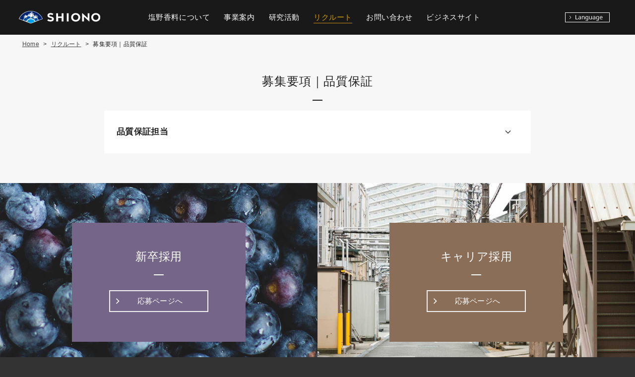

--- FILE ---
content_type: text/html; charset=UTF-8
request_url: https://shiono-koryo.co.jp/recruit_guidelines/quality_assurance/
body_size: 6026
content:
<!DOCTYPE html>
<meta name='robots' content='max-image-preview:large' />
<link rel='stylesheet' id='wp-block-library-css' href='https://shiono-koryo.co.jp/wp/wp-includes/css/dist/block-library/style.min.css?ver=6.6.4' type='text/css' media='all' />
<style id='classic-theme-styles-inline-css' type='text/css'>
/*! This file is auto-generated */
.wp-block-button__link{color:#fff;background-color:#32373c;border-radius:9999px;box-shadow:none;text-decoration:none;padding:calc(.667em + 2px) calc(1.333em + 2px);font-size:1.125em}.wp-block-file__button{background:#32373c;color:#fff;text-decoration:none}
</style>
<style id='global-styles-inline-css' type='text/css'>
:root{--wp--preset--aspect-ratio--square: 1;--wp--preset--aspect-ratio--4-3: 4/3;--wp--preset--aspect-ratio--3-4: 3/4;--wp--preset--aspect-ratio--3-2: 3/2;--wp--preset--aspect-ratio--2-3: 2/3;--wp--preset--aspect-ratio--16-9: 16/9;--wp--preset--aspect-ratio--9-16: 9/16;--wp--preset--color--black: #000000;--wp--preset--color--cyan-bluish-gray: #abb8c3;--wp--preset--color--white: #ffffff;--wp--preset--color--pale-pink: #f78da7;--wp--preset--color--vivid-red: #cf2e2e;--wp--preset--color--luminous-vivid-orange: #ff6900;--wp--preset--color--luminous-vivid-amber: #fcb900;--wp--preset--color--light-green-cyan: #7bdcb5;--wp--preset--color--vivid-green-cyan: #00d084;--wp--preset--color--pale-cyan-blue: #8ed1fc;--wp--preset--color--vivid-cyan-blue: #0693e3;--wp--preset--color--vivid-purple: #9b51e0;--wp--preset--gradient--vivid-cyan-blue-to-vivid-purple: linear-gradient(135deg,rgba(6,147,227,1) 0%,rgb(155,81,224) 100%);--wp--preset--gradient--light-green-cyan-to-vivid-green-cyan: linear-gradient(135deg,rgb(122,220,180) 0%,rgb(0,208,130) 100%);--wp--preset--gradient--luminous-vivid-amber-to-luminous-vivid-orange: linear-gradient(135deg,rgba(252,185,0,1) 0%,rgba(255,105,0,1) 100%);--wp--preset--gradient--luminous-vivid-orange-to-vivid-red: linear-gradient(135deg,rgba(255,105,0,1) 0%,rgb(207,46,46) 100%);--wp--preset--gradient--very-light-gray-to-cyan-bluish-gray: linear-gradient(135deg,rgb(238,238,238) 0%,rgb(169,184,195) 100%);--wp--preset--gradient--cool-to-warm-spectrum: linear-gradient(135deg,rgb(74,234,220) 0%,rgb(151,120,209) 20%,rgb(207,42,186) 40%,rgb(238,44,130) 60%,rgb(251,105,98) 80%,rgb(254,248,76) 100%);--wp--preset--gradient--blush-light-purple: linear-gradient(135deg,rgb(255,206,236) 0%,rgb(152,150,240) 100%);--wp--preset--gradient--blush-bordeaux: linear-gradient(135deg,rgb(254,205,165) 0%,rgb(254,45,45) 50%,rgb(107,0,62) 100%);--wp--preset--gradient--luminous-dusk: linear-gradient(135deg,rgb(255,203,112) 0%,rgb(199,81,192) 50%,rgb(65,88,208) 100%);--wp--preset--gradient--pale-ocean: linear-gradient(135deg,rgb(255,245,203) 0%,rgb(182,227,212) 50%,rgb(51,167,181) 100%);--wp--preset--gradient--electric-grass: linear-gradient(135deg,rgb(202,248,128) 0%,rgb(113,206,126) 100%);--wp--preset--gradient--midnight: linear-gradient(135deg,rgb(2,3,129) 0%,rgb(40,116,252) 100%);--wp--preset--font-size--small: 13px;--wp--preset--font-size--medium: 20px;--wp--preset--font-size--large: 36px;--wp--preset--font-size--x-large: 42px;--wp--preset--spacing--20: 0.44rem;--wp--preset--spacing--30: 0.67rem;--wp--preset--spacing--40: 1rem;--wp--preset--spacing--50: 1.5rem;--wp--preset--spacing--60: 2.25rem;--wp--preset--spacing--70: 3.38rem;--wp--preset--spacing--80: 5.06rem;--wp--preset--shadow--natural: 6px 6px 9px rgba(0, 0, 0, 0.2);--wp--preset--shadow--deep: 12px 12px 50px rgba(0, 0, 0, 0.4);--wp--preset--shadow--sharp: 6px 6px 0px rgba(0, 0, 0, 0.2);--wp--preset--shadow--outlined: 6px 6px 0px -3px rgba(255, 255, 255, 1), 6px 6px rgba(0, 0, 0, 1);--wp--preset--shadow--crisp: 6px 6px 0px rgba(0, 0, 0, 1);}:where(.is-layout-flex){gap: 0.5em;}:where(.is-layout-grid){gap: 0.5em;}body .is-layout-flex{display: flex;}.is-layout-flex{flex-wrap: wrap;align-items: center;}.is-layout-flex > :is(*, div){margin: 0;}body .is-layout-grid{display: grid;}.is-layout-grid > :is(*, div){margin: 0;}:where(.wp-block-columns.is-layout-flex){gap: 2em;}:where(.wp-block-columns.is-layout-grid){gap: 2em;}:where(.wp-block-post-template.is-layout-flex){gap: 1.25em;}:where(.wp-block-post-template.is-layout-grid){gap: 1.25em;}.has-black-color{color: var(--wp--preset--color--black) !important;}.has-cyan-bluish-gray-color{color: var(--wp--preset--color--cyan-bluish-gray) !important;}.has-white-color{color: var(--wp--preset--color--white) !important;}.has-pale-pink-color{color: var(--wp--preset--color--pale-pink) !important;}.has-vivid-red-color{color: var(--wp--preset--color--vivid-red) !important;}.has-luminous-vivid-orange-color{color: var(--wp--preset--color--luminous-vivid-orange) !important;}.has-luminous-vivid-amber-color{color: var(--wp--preset--color--luminous-vivid-amber) !important;}.has-light-green-cyan-color{color: var(--wp--preset--color--light-green-cyan) !important;}.has-vivid-green-cyan-color{color: var(--wp--preset--color--vivid-green-cyan) !important;}.has-pale-cyan-blue-color{color: var(--wp--preset--color--pale-cyan-blue) !important;}.has-vivid-cyan-blue-color{color: var(--wp--preset--color--vivid-cyan-blue) !important;}.has-vivid-purple-color{color: var(--wp--preset--color--vivid-purple) !important;}.has-black-background-color{background-color: var(--wp--preset--color--black) !important;}.has-cyan-bluish-gray-background-color{background-color: var(--wp--preset--color--cyan-bluish-gray) !important;}.has-white-background-color{background-color: var(--wp--preset--color--white) !important;}.has-pale-pink-background-color{background-color: var(--wp--preset--color--pale-pink) !important;}.has-vivid-red-background-color{background-color: var(--wp--preset--color--vivid-red) !important;}.has-luminous-vivid-orange-background-color{background-color: var(--wp--preset--color--luminous-vivid-orange) !important;}.has-luminous-vivid-amber-background-color{background-color: var(--wp--preset--color--luminous-vivid-amber) !important;}.has-light-green-cyan-background-color{background-color: var(--wp--preset--color--light-green-cyan) !important;}.has-vivid-green-cyan-background-color{background-color: var(--wp--preset--color--vivid-green-cyan) !important;}.has-pale-cyan-blue-background-color{background-color: var(--wp--preset--color--pale-cyan-blue) !important;}.has-vivid-cyan-blue-background-color{background-color: var(--wp--preset--color--vivid-cyan-blue) !important;}.has-vivid-purple-background-color{background-color: var(--wp--preset--color--vivid-purple) !important;}.has-black-border-color{border-color: var(--wp--preset--color--black) !important;}.has-cyan-bluish-gray-border-color{border-color: var(--wp--preset--color--cyan-bluish-gray) !important;}.has-white-border-color{border-color: var(--wp--preset--color--white) !important;}.has-pale-pink-border-color{border-color: var(--wp--preset--color--pale-pink) !important;}.has-vivid-red-border-color{border-color: var(--wp--preset--color--vivid-red) !important;}.has-luminous-vivid-orange-border-color{border-color: var(--wp--preset--color--luminous-vivid-orange) !important;}.has-luminous-vivid-amber-border-color{border-color: var(--wp--preset--color--luminous-vivid-amber) !important;}.has-light-green-cyan-border-color{border-color: var(--wp--preset--color--light-green-cyan) !important;}.has-vivid-green-cyan-border-color{border-color: var(--wp--preset--color--vivid-green-cyan) !important;}.has-pale-cyan-blue-border-color{border-color: var(--wp--preset--color--pale-cyan-blue) !important;}.has-vivid-cyan-blue-border-color{border-color: var(--wp--preset--color--vivid-cyan-blue) !important;}.has-vivid-purple-border-color{border-color: var(--wp--preset--color--vivid-purple) !important;}.has-vivid-cyan-blue-to-vivid-purple-gradient-background{background: var(--wp--preset--gradient--vivid-cyan-blue-to-vivid-purple) !important;}.has-light-green-cyan-to-vivid-green-cyan-gradient-background{background: var(--wp--preset--gradient--light-green-cyan-to-vivid-green-cyan) !important;}.has-luminous-vivid-amber-to-luminous-vivid-orange-gradient-background{background: var(--wp--preset--gradient--luminous-vivid-amber-to-luminous-vivid-orange) !important;}.has-luminous-vivid-orange-to-vivid-red-gradient-background{background: var(--wp--preset--gradient--luminous-vivid-orange-to-vivid-red) !important;}.has-very-light-gray-to-cyan-bluish-gray-gradient-background{background: var(--wp--preset--gradient--very-light-gray-to-cyan-bluish-gray) !important;}.has-cool-to-warm-spectrum-gradient-background{background: var(--wp--preset--gradient--cool-to-warm-spectrum) !important;}.has-blush-light-purple-gradient-background{background: var(--wp--preset--gradient--blush-light-purple) !important;}.has-blush-bordeaux-gradient-background{background: var(--wp--preset--gradient--blush-bordeaux) !important;}.has-luminous-dusk-gradient-background{background: var(--wp--preset--gradient--luminous-dusk) !important;}.has-pale-ocean-gradient-background{background: var(--wp--preset--gradient--pale-ocean) !important;}.has-electric-grass-gradient-background{background: var(--wp--preset--gradient--electric-grass) !important;}.has-midnight-gradient-background{background: var(--wp--preset--gradient--midnight) !important;}.has-small-font-size{font-size: var(--wp--preset--font-size--small) !important;}.has-medium-font-size{font-size: var(--wp--preset--font-size--medium) !important;}.has-large-font-size{font-size: var(--wp--preset--font-size--large) !important;}.has-x-large-font-size{font-size: var(--wp--preset--font-size--x-large) !important;}
:where(.wp-block-post-template.is-layout-flex){gap: 1.25em;}:where(.wp-block-post-template.is-layout-grid){gap: 1.25em;}
:where(.wp-block-columns.is-layout-flex){gap: 2em;}:where(.wp-block-columns.is-layout-grid){gap: 2em;}
:root :where(.wp-block-pullquote){font-size: 1.5em;line-height: 1.6;}
</style>
<link rel='stylesheet' id='searchandfilter-css' href='https://shiono-koryo.co.jp/wp/wp-content/plugins/search-filter/style.css?ver=1' type='text/css' media='all' />
<link rel="https://api.w.org/" href="https://shiono-koryo.co.jp/wp-json/" /><link rel="alternate" title="JSON" type="application/json" href="https://shiono-koryo.co.jp/wp-json/wp/v2/recruit_guidelines/907" /><link rel="EditURI" type="application/rsd+xml" title="RSD" href="https://shiono-koryo.co.jp/wp/xmlrpc.php?rsd" />
<meta name="generator" content="WordPress 6.6.4" />
<link rel="canonical" href="https://shiono-koryo.co.jp/recruit_guidelines/quality_assurance/" />
<link rel='shortlink' href='https://shiono-koryo.co.jp/?p=907' />
<link rel="alternate" title="oEmbed (JSON)" type="application/json+oembed" href="https://shiono-koryo.co.jp/wp-json/oembed/1.0/embed?url=https%3A%2F%2Fshiono-koryo.co.jp%2Frecruit_guidelines%2Fquality_assurance%2F" />
<link rel="alternate" title="oEmbed (XML)" type="text/xml+oembed" href="https://shiono-koryo.co.jp/wp-json/oembed/1.0/embed?url=https%3A%2F%2Fshiono-koryo.co.jp%2Frecruit_guidelines%2Fquality_assurance%2F&#038;format=xml" />
  <html lang="ja">

<head>
  <meta charset="UTF-8">
  <meta name="viewport" content="width=device-width,initial-scale=1.0,minimum-scale=1.0,maximum-scale=3.0,user-scalable=yes">
            <title>品質保証 ｜ 塩野香料株式会社 - SHIONO KORYO KAISHA, LTD.</title>
        <meta name="description" content="1808年創業。フレーバー、フレグランスの開発から製造、マーケティングまで手掛ける「香り」のトータルプロデュースカンパニー。ファインケミカル（医薬品原薬）事業も展開しています。" />
    <meta name="keyword" content="フレーバー,フレグランス,ファインケミカル,香料,医薬品,東京,大阪,中国,台湾,韓国,タイ,flavor,fragrance,fine,chemical,japan,china,taiwan,korea,thailand">
    <meta property="og:image" content="https://www.shiono-koryo.co.jp/img/public/ogp.jpg" />
  <link rel="icon" href="https://shiono-koryo.co.jp/img/public/favicon.ico">
  <link rel="stylesheet" href="https://shiono-koryo.co.jp/css/public.css?20220701">
  <!--[if IE 9]>
<link rel="stylesheet" href="/css/ie9.css">
<![endif]-->
  <script type="text/javascript" src="https://shiono-koryo.co.jp/js/jquery-1.11.0.min.js"></script>
  <script type="text/javascript" src="https://shiono-koryo.co.jp/js/jquery.easing.1.3.js"></script>
  <script type="text/javascript" src="https://shiono-koryo.co.jp/js/public.js"></script>
    <!-- Google tag (gtag.js) -->
<script async src="https://www.googletagmanager.com/gtag/js?id=G-N125KLGMT7"></script>
<script>
  window.dataLayer = window.dataLayer || [];
  function gtag(){dataLayer.push(arguments);}
  gtag('js', new Date());

  gtag('config', 'G-N125KLGMT7');
</script>
</head>

  <body id="top">
          <div id="wrap">

    
    <!-- HEADER -->
    <div id="header" class="nonVisual">
              <div class="headcrumbs">
          <ul>
            <li><a href="/">Home</a></li>
            <li>&gt;</li>
            <li><a href="/recruit/">リクルート</a></li>
            <li>&gt;</li>
            <li>募集要項｜品質保証</li>
        </div>
          </div>

    <!-- CONTENT -->
    <div id="content">

      <!-- BLOCK -->
      <div class="inner pageTop">
        <div class="adjuster narrow recruit_guidelines">

                      <h2>募集要項｜品質保証</h2>


                                          <div class="recruit_guidelines_inner">
                  <p class="recruit_guidelines_btn btn">
                    品質保証担当                  </p>
                  <div class="recruit_guidelines_box">
                                          <dl class="recruit_guidelines_contents">
                        <dt>仕事内容</dt>
                        <dd><p>当社は、200年余の歴史を持つ老舗の香料メーカーです。<br />食品向け香料、香粧品向け香料や合成香料など多岐にわたり取り扱っています。</p>
<p>現在は、香りとしての良さはもちろん、安定性・安全性に優れた従来の製品作りに加え、抗酸化活性や生理心理学的作用などの機能性を備えた香料の開発にも力を注いでいます。</p>
<p>海外の需要にも積極的に対応する為に、台湾・中国・タイに現地生産・販売を行う子会社を設立し、販売網を広げています。</p>
<p>【仕事内容】<br />大阪事業所での品質保証業務として、設計品質並びに製造品質の保証業務をお任せします。<br />当社が扱う香料製品はフレーバー・セイボリー（加工食品等向け）、フレグランス（化粧品、日用品向け）と多岐にわたります。</p>
<p>＜業務詳細＞<br />・製法を含む香料処方箋の品質及び安全性のチェックと各種承認<br />・香料製品の規格書、SDS、製品ラベル作成<br />・香料製品に対する顧客への各種報告書の作成<br />・香料製品、原材料の情報管理<br />・香料製品に関する海外法規制の情報収集と情報管理<br />・香料製品のHALAL認証の取得、維持管理業務<br />　等</p>
<p>業務分野が多岐にわたり、専門性が高いため、上記業務の経験者を歓迎します。</p>
</dd>
                      </dl>
                                          <dl class="recruit_guidelines_contents">
                        <dt>応募資格</dt>
                        <dd><p>【必須（MUST）】<br />・食品、化学関係の職歴をお持ちの方</p>
<p>【歓迎（WANT）】<br />・香料、食品添加物に関する品質保証業務の経験がある方<br />・大学理系学部卒の方<br />・有機化学分野に知識をお持ちの方<br />・HALAL認証に関する業務対応経験がある方<br />・PCスキル中級レベルを有する方（関数やマクロ、RPA活用可能）</p>
</dd>
                      </dl>
                                          <dl class="recruit_guidelines_contents">
                        <dt>労働条件</dt>
                        <dd><p>雇用形態：正社員</p>
<p>試用期間：あり（6ヶ月間）</p>
<p>勤務地：大阪事業所</p>
<p>勤務時間：8:30～17:00 所定労働時間：7時間30分 休憩：60分</p>
<p>フレックスタイム制：なし</p>
<p>給与：月給制 ※経験・能力を考慮の上、当社規定により優遇いたします</p>
<p>昇給：年1回 賞与：年2回 ※いずれも規定ならびに会社・本人の業績に応じて決定</p>
<p>残業手当：有　残業時間に応じて別途支給 ※管理職は対象外</p>
<p>通勤手当：会社規程に基づき支給　毎月精算</p>
<p>各種保険：健康保険　厚生年金保険　雇用保険　労災保険</p>
<p>退職金制度：あり</p>
<p>有給休暇：初年度12日（入社月により変動あり）、最高20日</p>
<p>休日：年間122日（内訳）土曜、日曜、祝日、夏期休暇、年末年始休暇、会社の定める休日</p>
</dd>
                      </dl>
                                      </div>
                </div>
                          
          
        </div>
      </div>

      <!-- BLOCK -->
      <div class="inner margin0">
                  <ul class="recruitVisualList">
            <li class="new"><a href="/recruit/new-graduate/" class="scale"><span class="bg"></span>
                <div class="inner">
                  <h3>新卒採用</h3>
                  <p class="btnMore white">応募ページへ</p>
                </div>
              </a></li>
            <li class="career"><a href="/recruit/careers/" class="scale"><span class="bg"></span>
                <div class="inner">
                  <h3>キャリア採用</h3>
                  <p class="btnMore white">応募ページへ</p>
                </div>
              </a></li>
          </ul>
              </div>

    </div>



<!------- FOOTER ------->
<div id="footer">
  <p class="btnUp"><a href="#top" class="btn"><img src="https://shiono-koryo.co.jp/img/public/mark_pagetop.svg" width="40" height="40" alt="Page Top" /></a></p>
  <ul>
          <li><a href="/company/">企業情報</a></li>
      <li><a href="/company/access/">拠点一覧</a></li>
      <li><a href="/contact/">お問い合わせ</a></li>
      <li><a href="/sitemap/">サイトマップ</a></li>
      <li><a href="/privacy-policy/">プライバシーポリシー</a></li>
      </ul>
  <p class="copyright">Copyright © SHIONO KORYO KAISHA, LTD. All Rights Reserved</p>
</div>
</div>
<!------- MENU ------->
<div id="menuWrap" >
  <div class="inner">
    <p class="siteTitle"><a href="https://shiono-koryo.co.jp/"><img src="https://shiono-koryo.co.jp/img/public/logo.svg" width="260" height="50" alt="塩野香料株式会社 - SHIONO KORYO KAISHA, LTD." /></a></p>
    <div id="menuInner">
      <ul class="langBtnList pc">
        <li class="btn off active"><img src="https://shiono-koryo.co.jp/img/public/btn_lang.svg" width="90" height="20" /></li>
        <li class="btn on"><img src="https://shiono-koryo.co.jp/img/public/btn_lang_on.svg" width="90" height="20" /></li>
      </ul>
              <ul class="menuList">
          <li><a href="https://shiono-koryo.co.jp/company/" class="btn">塩野香料について</a></li>
          <li><a href="https://shiono-koryo.co.jp/business-outline/" class="btn">事業案内</a></li>
          <li><a href="https://shiono-koryo.co.jp/research_report/" class="btn ">研究活動</a></li>
          <li><a href="https://shiono-koryo.co.jp/recruit/" class="btn active">リクルート</a></li>
          <li><a href="https://shiono-koryo.co.jp/contact/" class="btn">お問い合わせ</a></li>
          <li><a href="https://business.shiono-koryo.co.jp/" target="_blank" class="btn">ビジネスサイト</a></li>
        </ul>
        <ul class="langList">
                      <li><span>日本語</span></li>
                  </ul>
      
    </div>
  </div>
  <p class="btnOpen"><img src="https://shiono-koryo.co.jp/img/public/btn_open.svg" width="60" height="60" alt="OPEN MENU" /></p>
  <p class="btnClose"><img src="https://shiono-koryo.co.jp/img/public/btn_close.svg" width="60" height="60" alt="OPEN CLOSE" /></p>
</div>
<div class="pc"></div>
<div class="ta"></div>
<div class="sp"></div>
<script>
  (function(i, s, o, g, r, a, m) {
    i['GoogleAnalyticsObject'] = r;
    i[r] = i[r] || function() {
      (i[r].q = i[r].q || []).push(arguments)
    }, i[r].l = 1 * new Date();
    a = s.createElement(o),
      m = s.getElementsByTagName(o)[0];
    a.async = 1;
    a.src = g;
    m.parentNode.insertBefore(a, m)
  })(window, document, 'script', 'https://www.google-analytics.com/analytics.js', 'ga');

  ga('create', 'UA-82599105-1', 'auto');
  ga('send', 'pageview');
</script>
<!-- Google tag (gtag.js) -->
<script async src="https://www.googletagmanager.com/gtag/js?id=G-N125KLGMT7"></script>
<script>
  window.dataLayer = window.dataLayer || [];

  function gtag() {
    dataLayer.push(arguments);
  }
  gtag('js', new Date());

  gtag('config', 'G-N125KLGMT7');
</script>
<script type="text/javascript">
  piAId = '859773';
  piCId = '17476';
  piHostname = 'pi.pardot.com';
  (function() {
    function async_load() {
      var s = document.createElement('script');
      s.type = 'text/javascript';
      s.src = ('https:' == document.location.protocol ? 'https://pi' : 'http://cdn') + '.pardot.com/pd.js';
      var c = document.getElementsByTagName('script')[0];
      c.parentNode.insertBefore(s, c);
    }
    if (window.attachEvent) {
      window.attachEvent('onload', async_load);
    } else {
      window.addEventListener('load', async_load, false);
    }
  })();
</script>

  <script type="text/javascript" src="https://shiono-koryo.co.jp/js/slick.min.js"></script>
  <script type="text/javascript" src="https://shiono-koryo.co.jp/js/recruit.js"></script>
  <script type="text/javascript" src="https://shiono-koryo.co.jp/js/sld.js"></script>
  <script type="text/javascript" src="https://shiono-koryo.co.jp/js/qa.js"></script>
  <script type="text/javascript" src="https://shiono-koryo.co.jp/js/recruit_guidelines.js"></script>
  <script type="text/javascript" src="https://shiono-koryo.co.jp/js/interview_qa.js"></script>

</body>

</html>

--- FILE ---
content_type: text/css
request_url: https://shiono-koryo.co.jp/css/public.css?20220701
body_size: 777
content:
@charset "UTF-8";
/* CSS Document */

@import url(https://fonts.googleapis.com/css?family=Noto+Sans:400,700);
@import url("sp.css?20220701") screen and (max-width: 699px);
@import url("ta.css?20220701") screen and (min-width: 700px) and
  (max-width: 999px);
@import url("pc.css?20220701") screen and (min-width: 1000px);

/*Noto Simplified Chinese*/
@font-face {
  font-family: "Noto Sans SC";
  font-style: normal;
  font-weight: 400;
  src: url(/font/NotoSansCJKsc-Regular-6500.woff) format("woff"),
    url(/font/NotoSansCJKsc-Regular-6500.eot) format("eot"),
    url(/font/NotoSansCJKsc-Regular-6500.otf) format("opentype");
}
@font-face {
  font-family: "Noto Sans SC";
  font-style: normal;
  font-weight: 700;
  src: url(/font/NotoSansCJKsc-Bold-6500.woff) format("woff"),
    url(/font/NotoSansCJKsc-Bold-6500.eot) format("eot"),
    url(/font/NotoSansCJKsc-Bold-6500.otf) format("opentype");
}

/*Noto Traditional Chinese*/
@font-face {
  font-family: "Noto Sans TC";
  font-style: normal;
  font-weight: 400;
  src: url(//fonts.gstatic.com/ea/notosanstc/v1/NotoSansTC-Regular.woff2)
      format("woff2"),
    url(//fonts.gstatic.com/ea/notosanstc/v1/NotoSansTC-Regular.woff)
      format("woff"),
    url(//fonts.gstatic.com/ea/notosanstc/v1/NotoSansTC-Regular.otf)
      format("opentype");
}
@font-face {
  font-family: "Noto Sans TC";
  font-style: normal;
  font-weight: 700;
  src: url(//fonts.gstatic.com/ea/notosanstc/v1/NotoSansTC-Bold.woff2)
      format("woff2"),
    url(//fonts.gstatic.com/ea/notosanstc/v1/NotoSansTC-Bold.woff)
      format("woff"),
    url(//fonts.gstatic.com/ea/notosanstc/v1/NotoSansTC-Bold.otf)
      format("opentype");
}

* {
  margin: 0;
  padding: 0;
  outline: none;
}
html {
  width: 100%;
  height: 100%;
  overflow-x: hidden;
}
body {
  margin: 0;
  padding: 0;
  background: #333;
  color: #222;
  text-align: center;
  scrolling: yes;
  position: relative;
  -webkit-text-size-adjust: 100%;
}
a,
a:visited {
  color: #444;
  text-decoration: none;
  overflow: hidden;
  outline: none;
}

#wrap {
  background: #f7f7f7;
  width: 100%;
  overflow-x: hidden;
}

img {
  border: none;
}
img.circle {
  border-radius: 50%;
}
img.round {
  border-radius: 8px;
}
table {
  border-collapse: collapse;
}
ul {
  list-style-type: none;
}

li img {
  vertical-align: bottom;
}

.blur {
  -webkit-filter: blur(20px);
  -ms-filter: blur(20px);
  filter: blur(20px);
}
span.red {
  color: #e00;
}

/*その他*/
.clearfix:after {
  content: ".";
  display: block;
  height: 0;
  font-size: 0;
  clear: both;
  visibility: hidden;
}
.clearfix {
  display: inline-block;
}
.clear {
  clear: both;
  margin: 0;
  padding: 0;
}

.aligncenter {
  text-align: center !important;
}
.alignleft {
  text-align: left;
}
.alignright {
  text-align: right;
}

.margin0 {
  padding: 0 !important;
}
.margin5 {
  padding: 0 0 5px 0 !important;
}
.margin10 {
  padding: 0 0 10px 0 !important;
}
.margin15 {
  padding: 0 0 15px 0 !important;
}
.margin20 {
  padding: 0 0 20px 0 !important;
}
.margin25 {
  padding: 0 0 25px 0 !important;
}
.margin30 {
  padding: 0 0 30px 0 !important;
}
.margin35 {
  padding: 0 0 35px 0 !important;
}
.margin40 {
  padding: 0 0 40px 0 !important;
}
.margin45 {
  padding: 0 0 45px 0 !important;
}
.margin50 {
  padding: 0 0 50px 0 !important;
}
.margin60 {
  padding: 0 0 60px 0 !important;
}
.margin65 {
  padding: 0 0 65px 0 !important;
}
.margin70 {
  padding: 0 0 70px 0 !important;
}
.margin75 {
  padding: 0 0 75px 0 !important;
}

div.contactWrap div.confirmBtnWrap button.btnMore,
div.contactWrap div.confirmBtnWrap input.btnMore {
  background: url(../img/public/vector_black.svg) no-repeat 5px center;
  background-color: #fee415;
  background-size: 20px 20px;
  border-color: #fee415;
  color: #222 !important;
}

.mw_wp_form_input input.btnMore.send {
  display: none !important;
}
.mw-wp-form_file {
  font-size: 0;
}
.mw-wp-form_file::after {
  display: block;
  content: "アップロードしました。";
  font-size: 10pt;
}


--- FILE ---
content_type: text/css
request_url: https://shiono-koryo.co.jp/css/sp.css?20220701
body_size: 12042
content:
@charset "UTF-8";
/* CSS Document */
.pc {
  display: none !important;
}

.ta {
  display: none !important;
}

.pc-ta {
  display: none !important;
}

img {
  max-width: 100%;
  height: auto;
}

/*COMMON*/
body,
p,
ul,
table,
dl,
button {
  font-size: 10.5pt;
  line-height: 1.6;
  letter-spacing: 0.01em;
  font-family: "游ゴシック Medium", "Yu Gothic Medium", "游ゴシック体",
    "Yu Gothic", YuGothic, "Hiragino Kaku Gothic ProN", "メイリオ", Meiryo,
    "ＭＳ Ｐゴシック", sans-serif;
}

body.en,
body.en p,
body.en ul,
body.en table,
body.en dl {
  font-family: "Noto Sans", sans-serif;
}

body.cn,
body.cn p,
body.cn ul,
body.cn table,
body.cn dl {
  font-family: "Noto Sans SC", sans-serif;
}

body.tw,
body.tw p,
body.tw ul,
body.tw table,
body.tw dl {
  font-family: "Noto Sans TC", sans-serif;
}

#header {
  position: relative;
}

#header.nonVisual {
  padding: 115px 5% 0;
}

#header.withVisual {
  padding: 60px 0 5px;
  min-height: 300px;
}

#header.withVisual #bg {
  position: absolute;
  width: 100%;
  height: 500px;
  background: #ddd;
  left: 0;
  bottom: 0;
  z-index: 1;
}

#header.withVisual #bg.company {
  background: url(../img/page/company/header.jpg) no-repeat center bottom;
  background-size: cover;
}

#header.withVisual #bg.philosophy {
  background: url(../img/page/company/philosophy/header.jpg) no-repeat center
    center;
  background-size: cover;
}

#header.withVisual #bg.csr {
  background: url(../img/page/company/csr/header.jpg) no-repeat center center;
  background-size: cover;
}

#header.withVisual #bg.outline {
  background: url(../img/page/outline/header.jpg) no-repeat center center;
  background-size: cover;
}

#header.withVisual #bg.flavor {
  background: url(../img/page/products/flavor/header.jpg) no-repeat center
    center;
  background-size: cover;
}

#header.withVisual #bg.recruit {
  background: url(../img/page/recruit/header_sp.jpg) no-repeat center center;
  background-size: cover;
}

#header.withVisual #bg.contact {
  background: url(../img/page/contact/header.jpg) no-repeat center center;
  background-size: cover;
}

#header.withVisual #bg.fragrance {
  background: url(../img/page/products/fragrance/header.jpg) no-repeat center
    top;
  background-size: 1240px 620px;
}

#header.withVisual #bg.fine-chemical {
  background: url(../img/page/products/chemical/header.jpg) no-repeat center
    center;
  background-size: cover;
}

#header.withVisual #titleWrap {
  width: 90%;
  background: #fff;
  padding: 40px 0 40px 0;
  margin: 70px auto;
  position: relative;
  z-index: 5;
}

#header.withVisual #titleWrap:after {
  position: absolute;
  content: "";
  width: 100%;
  height: 11px;
  left: 0;
  bottom: -10px;
}

#header.withVisual #titleWrap h1 {
  width: 90%;
  margin-left: auto;
  margin-right: auto;
}

#header.withVisual #titleWrap p {
  width: 86%;
  margin: 0 auto;
}

#header.withVisual #titleWrap.white h1 {
  color: #fff;
  background: url(../img/public/h2_white.svg) no-repeat no-repeat center bottom;
  background-size: 20px 2px;
}

#header.withVisual #titleWrap.white p {
  color: #fff;
}

#header.withVisual #titleWrap.white p > a {
  color: #fff;
  text-decoration: underline;
}
#header.withVisual #titleWrap.white p > a:hover {
  color: #ce9d00;
}

#header.withVisual #titleWrap.color1 {
  background: #ffe2d3;
}

#header.withVisual #titleWrap.color1:after {
  background: url(../img/public/color/1.svg) no-repeat center top;
  background-size: 17px 11px;
}

#header.withVisual #titleWrap.color2 {
  background: #8a6e58;
}

#header.withVisual #titleWrap.color2:after {
  background: url(../img/public/color/2.svg) no-repeat center top;
  background-size: 17px 11px;
}

#header.withVisual #titleWrap.color3 {
  background: #4e7288;
}

#header.withVisual #titleWrap.color3:after {
  background: url(../img/public/color/3.svg) no-repeat center top;
  background-size: 17px 11px;
}

#header.withVisual #titleWrap.color4 {
  background: #d6a600;
}

#header.withVisual #titleWrap.color4:after {
  background: url(../img/public/color/4.svg) no-repeat center top;
  background-size: 17px 11px;
}

#header.withVisual #titleWrap.color5 {
  background: #c03c32;
}

#header.withVisual #titleWrap.color5:after {
  background: url(../img/public/color/5.svg) no-repeat center top;
  background-size: 17px 11px;
}

#header.withVisual #titleWrap.color6 {
  background: #5f8c14;
}

#header.withVisual #titleWrap.color6:after {
  background: url(../img/public/color/6.svg) no-repeat center top;
  background-size: 17px 11px;
}

#header.withVisual #titleWrap.color7 {
  background: #78b4d2;
}

#header.withVisual #titleWrap.color7:after {
  background: url(../img/public/color/7.svg) no-repeat center top;
  background-size: 17px 11px;
}

#header.withVisual #titleWrap.color8 {
  background: #ffe81e;
}

#header.withVisual #titleWrap.color8:after {
  background: url(../img/public/color/8.svg) no-repeat center top;
  background-size: 17px 11px;
}

#header.withVisual #titleWrap.color9 {
  background: #36558f;
}

#header.withVisual #titleWrap.color9:after {
  background: url(../img/public/color/9.svg) no-repeat center top;
  background-size: 17px 11px;
}

#header.withVisual #titleWrap.color10 {
  background: #333333;
}

#header.withVisual #titleWrap.color10:after {
  background: url(../img/public/color/10.svg) no-repeat center top;
  background-size: 17px 11px;
}

#header p {
  padding: 0;
  text-align: center;
}

#header div.headcrumbs {
  width: 300%;
  height: 40px;
  position: absolute;
  left: 5%;
  top: 70px;
  z-index: 50;
}

#header div.headcrumbs ul {
  text-align: left;
  font-size: 8pt;
}

#header div.headcrumbs ul li {
  display: inline;
  text-align: left;
  padding: 0 5px 0 0;
}

#header div.headcrumbs ul li a {
  text-decoration: underline;
}

#header div.headcrumbs.white {
  color: #fff;
}

#header div.headcrumbs.white ul li a {
  color: #fff;
}

#content {
  padding: 0;
}

#content.index {
  padding: 0 0 40px;
}

#content div.inner {
  padding: 40px 0 30px;
}

#content div.inner.bg1 {
  background: #222;
}

#content div.inner.bg2 {
  background: #2d2d2d;
}

#content div.inner.bg3 {
  background: #fff;
}

#content div.inner.bg4 {
  background: #f7f7f7;
}

#content div.inner.pageTop {
  padding-top: 0;
}

#content div.inner div.adjuster {
  width: 90%;
  margin: 0 auto 0;
  text-align: left;
  overflow: hidden;
}

#content div.inner div.adjuster.wide {
  width: 90%;
  max-width: 800px;
}

#content div.inner div.adjuster.wide .mark img {
  width: 70%;
  height: auto;
  display: block;
  margin: 0 auto;
}

#content div.inner div.adjuster.middle {
  width: 90%;
  max-width: 800px;
}

#content div.inner div.adjuster.narrow {
  width: 90%;
  max-width: 800px;
}

#content div.inner div.btnAdjuster {
  padding: 20px 0 20px;
}

#content div.inner h1,
h1 {
  font-size: 17pt;
  font-weight: normal;
  padding: 0 0 15px;
  margin: 0 0 17px;
  background: url(../img/public/h2_black.svg) no-repeat no-repeat center bottom;
  background-size: 20px 2px;
  text-align: center;
  letter-spacing: 0.04em;
  line-height: 1.4;
}

#content div.inner h2,
h2 {
  font-size: 15pt;
  font-weight: normal;
  padding: 0 0 15px;
  margin: 0 0 17px;
  background: url(../img/public/h2_black.svg) no-repeat no-repeat center bottom;
  background-size: 20px 2px;
  text-align: center;
  letter-spacing: 0.04em;
}

#content div.inner h3,
h3 {
  font-size: 13pt;
  font-weight: normal;
  padding: 0 0 15px;
  margin: 0 0 17px;
  background: url(../img/public/h2_black.svg) no-repeat no-repeat center bottom;
  background-size: 20px 2px;
  text-align: center;
}

#content div.inner h3.nonBorder,
h3.nonBorder {
  font-size: 13pt;
  margin: 0;
  background: none;
}

#content div.inner p {
  padding: 0 0 30px;
}

#content div.inner ul.thumbLinkList {
  width: 100%;
  padding: 5px 0 15px 0;
  margin: 0 auto;
  _zoom: 1;
  overflow: hidden;
}

#content div.inner ul.thumbLinkList li {
  width: 100%;
  height: 100px;
  padding: 0 0 15px 0;
  float: left;
}

#content div.inner ul.thumbLinkList li a {
  display: table;
  width: 100%;
  background: #fff;
}

#content div.inner ul.thumbLinkList li a span.img {
  display: table-cell;
  width: 110px;
}

#content div.inner ul.thumbLinkList li a span.img img {
  width: 100px;
  height: 100px;
}

#content div.inner ul.thumbLinkList li a span.title {
  display: table-cell;
  padding: 0 10px 0 25px;
  vertical-align: middle;
  background: url(../img/public/vector_black.svg) no-repeat no-repeat left
    center;
  background-size: 20px 20px;
}

#content div.inner ul.thumbElementsList {
  padding: 10px 0 0;
  max-width: 400px;
  margin: 0 auto;
}

#content div.inner ul.thumbElementsList li {
  display: block;
  margin: 0 0 20px 0;
  background: #fff;
  vertical-align: top;
}

#content div.inner ul.thumbElementsList li p.img {
  padding: 0;
}

#content div.inner ul.thumbElementsList li p.img img {
  width: 100%;
  height: auto;
}

#content div.inner ul.thumbElementsList li div.textWrap {
  padding: 20px 5% 5px;
  text-align: left;
}

#content div.inner ul.thumbElementsList li div.textWrap h3 {
  font-size: 13pt;
  padding: 0 0 15px;
  margin: 0;
  background: none;
  text-align: left;
}

#content div.inner ul.thumbElementsList li div.textWrap p {
  font-size: 10pt;
}

#content div.inner table.baseTable {
  width: 100%;
  margin: 30px 0 30px;
}

#content div.inner table.baseTable th,
#content div.inner table.baseTable td {
  padding: 10px 5%;
  margin: 0 0 -1px;
  display: block;
  width: auto !important;
  text-align: left;
  vertical-align: middle;
  border: 1px solid #e6e6e6;
}

#content div.inner table.fillTable {
  width: 100%;
  margin: 0 0 30px;
}

#content div.inner table.fillTable th,
#content div.inner table.fillTable td {
  padding: 10px 5%;
  display: block;
  width: auto !important;
  border-bottom: 1px solid #f7f7f7;
  text-align: left;
  vertical-align: middle;
}

#content div.inner table.fillTable th {
  background: #e6e6e6;
  font-weight: normal;
}

#content div.inner table.fillTable td {
  background: #fff;
}

#content div.inner dl {
  width: 100%;
  _zoom: 1;
  overflow: hidden;
  line-height: 1.8;
}

#content div.inner dl dt {
  width: 3%;
  width: 25px;
  float: left;
}

#content div.inner dl dd {
  width: 97%;
  width: calc(100% - 25px);
  float: right;
}

#content div.inner.white h2,
#content div.inner.white p {
  color: #fff;
}

#content div.inner.white h2 {
  background: url(../img/public/h2_white.svg) no-repeat no-repeat center bottom;
  background-size: 20px 2px;
}

#bottomNaviWrap {
  background: #ebebeb;
  padding: 40px 0 50px;
}

#bottomNaviWrap ul {
  width: 90%;
  margin: 0 auto;
}

#bottomNaviWrap ul li {
  text-align: left;
  margin: 0 0 1px 0;
}

#bottomNaviWrap ul li a {
  display: block;
  padding: 0 5%;
  background: #fff;
  color: #222;
  line-height: 50px;
}

#bottomNaviWrap ul li a.base {
  background: #888888;
  color: #fff;
  font-weight: bold;
  font-size: 11.5pt;
}

#bottomNaviWrap ul li a.active {
  background: #d6a600;
  color: #fff;
}

#bottomNaviWrap ul li a.activePhilosophy {
  background: #8a6e58;
  color: #fff;
}

#bottomNaviWrap ul li a.activeCSR {
  background: #4e7288;
  color: #fff;
}

#bottomNaviWrap ul li a.activeFlavor {
  background: #c03c32;
  color: #fff;
}

#bottomNaviWrap ul li a.activeFragrance {
  background: #5f8c14;
  color: #fff;
}

#bottomNaviWrap ul li a.activeFine-chemical {
  background: #78b4d2;
  color: #fff;
}

#bottomNaviWrap ul li.subPage {
  padding: 10px 0 10px 3%;
  background: #fff;
  overflow: hidden;
}

#bottomNaviWrap ul li.subPage a {
  display: inline-block;
  line-height: 30px;
  padding: 0 20px;
  width: 80%;
  vertical-align: bottom;
  background: url(../img/public/vector_black.svg) no-repeat no-repeat left
    center;
  background-size: 20px 20px;
}

#bottomNaviWrap ul li.subPage a.active {
  color: #c03c32;
  background: url(../img/public/vector_red.svg) no-repeat no-repeat left center;
  background-size: 20px 20px;
}

#footer {
  padding: 10px 0 0;
  background: #222;
}

#footer p.btnUp {
  padding: 0 0 30px;
}

#footer ul {
  padding: 0 0 60px;
}

#footer ul li {
  padding: 0 10px 5px;
  display: inline-block;
}

#footer ul li a {
  color: #fff;
}

p.copyright {
  color: #fff;
  background: #333333;
  padding: 12px 0;
  font-size: 7pt;
  letter-spacing: 0;
}

p.btnMore,
span.btnMore {
  width: 260px;
  border: 2px solid rgba(34, 34, 34, 0.9);
  box-sizing: border-box;
  padding: 0 !important;
  margin: 0 auto;
  font-size: 11pt;
  line-height: 40px;
  text-indent: 5px;
  background: url(../img/public/vector_black.svg) no-repeat 5px center;
  background-size: 20px 20px;
}

p.btnMore a {
  display: block;
  width: 100%;
  color: #222;
}

p.btnMore.white,
span.btnMore.white {
  color: #fff;
  border: 2px solid rgba(255, 255, 255, 0.9);
  background: url(../img/public/vector_white.svg) no-repeat 5px center;
  background-size: 20px 20px;
}

p.btnMore.white a {
  color: #fff;
}

/*INDEX*/
#indexVisualWrap {
  width: 100%;
  height: 700px;
  background: #333;
  position: relative;
  overflow: hidden;
}

#indexVisualWrap #visualInner {
  position: absolute;
  width: 100%;
  height: 100%;
  height: calc(100% - 50px);
  left: 0;
  top: 0;
}

#indexVisualWrap #visualInner h1 {
  position: absolute;
  width: 100%;
  height: 100%;
  left: 0;
  top: 0;
  text-align: center;
}

#indexVisualWrap #visualInner h1 img {
  height: 95% !important;
}

#indexVisualWrap #visualInner span {
  position: absolute;
  width: 100%;
  height: 100%;
  left: 0;
  top: 0;
  opacity: 0;
}

#indexVisualWrap #visualInner span.mark {
  top: auto;
  bottom: 0;
  height: 65%;
  background: url(../img/index/load.gif) no-repeat center center;
  background-size: 24px 24px;
  display: block;
  opacity: 1;
}

#indexVisualWrap #visualInner span.img1 {
  background: url(../img/index/main_1_ta.png) no-repeat center center;
  background-size: cover;
}

#indexVisualWrap #visualInner span.img2 {
  background: url(../img/index/main_2_ta.png) no-repeat center center;
  background-size: cover;
}

#indexVisualWrap #visualInner span.img3 {
  background: url(../img/index/main_3_ta.png) no-repeat center center;
  background-size: cover;
}

#indexVisualWrap #visualInner span.img4 {
  background: url(../img/index/main_4_ta.png) no-repeat center center;
  background-size: cover;
}

#indexVisualWrap p.scrollMark {
  width: 100%;
  height: 45px;
  position: absolute;
  left: 0;
  bottom: 130px;
  text-align: center;
}

#indexVisualWrap p.scrollMark img {
  width: 45px;
  height: 45px;
}

#indexVisualWrap #newsWrap {
  width: 100%;
  height: 110px;
  position: absolute;
  left: 0;
  bottom: 0;
}

#indexVisualWrap #newsWrap #left {
  display: block;
  width: 100%;
  height: 60px;
  position: relative;
  background: #222;
  background: rgba(34, 34, 34, 0.6);
  overflow: hidden;
}

#indexVisualWrap #newsWrap #left p.btnFB {
  position: absolute;
  padding: 10px 5px;
  background: #505050;
  width: 40px;
  height: 40px;
  left: 0;
  top: 0;
}

#indexVisualWrap #newsWrap #left ul {
  text-align: left;
  overflow: hidden;
  padding: 0 0 0 5px;
}

#indexVisualWrap #newsWrap #left ul li {
  height: 60px;
  width: 100%;
}

#indexVisualWrap #newsWrap #left ul li a {
  display: block;
  color: #fff;
  width: 500%;
  height: 40px;
  padding: 9px 0 11px 8%;
  background: url(../img/public/vector_white.svg) no-repeat left 0.25% top 20px;
  background-size: 20px 20px;
}

#indexVisualWrap #newsWrap #left ul li a span {
  display: inline-block;
}

#indexVisualWrap #newsWrap #left ul li a span.date {
  font-size: 9.5pt;
  line-height: 1.5;
  width: 92px;
  border-right: 1px solid #aaaaaa;
}

#indexVisualWrap #newsWrap #left ul li a span.cat {
  font-size: 9.5pt;
  line-height: 1.5;
  width: 100px;
  padding: 0 0 0 12px;
}

#indexVisualWrap #newsWrap #left ul li a span.title {
  padding: 0 0 0 0;
  width: 100%;
  line-height: 1.8;
}

#indexVisualWrap #newsWrap #right {
  width: 100%;
  height: 50px;
  background: #fff;
}

#indexVisualWrap #newsWrap #right a {
  display: block;
  width: 100%;
  text-indent: -15px;
  font-size: 10.5pt;
  line-height: 50px;
  color: #000;
  background: #ffe414 url(../img/index/mark_news.svg) no-repeat right 15px top
    15px;
  background-size: 50px 20px;
}

#indexLeadWrap {
  width: 90%;
  max-width: 800px;
  _zoom: 1;
  overflow: hidden;
  margin: -10px auto -10px;
}

#indexLeadWrap p.lead {
  width: 288px;
  text-align: left;
  padding: 0 0 25px 0 !important;
  margin: 0 auto;
}

#indexLeadWrap p.lead.tmp {
  width: 100%;
  float: none;
  text-align: center;
  padding: 10px 0 20px !important;
}

#indexLeadWrap p.videoThumb {
  width: 288px;
  height: 162px;
  padding: 0 !important;
  margin: 0 auto;
  position: relative;
  cursor: pointer;
}

#indexLeadWrap p.videoThumb img {
  width: 288px;
  height: 162px;
}

#indexLeadWrap p.videoThumb img.mark {
  content: "";
  width: 60px;
  height: 60px;
  position: absolute;
  left: 114px;
  top: 51px;
  background: url(../img/index/mark_video.svg) no-repeat center center;
  background-size: 60px 60px;
}

#indexLeadWrap p.videoThumb a {
  display: block;
}

#indexRecruitWrap {
  position: relative;
  width: 90%;
  max-width: 800px;
  margin: 0 auto 20px;
}

#indexRecruitWrap p.thumb {
  width: 150px;
  height: 150px;
  margin: 0 auto -5px;
  padding-top: 5px !important;
}

#indexRecruitWrap p.thumb img {
  border-radius: 50%;
}

div.inner.indexOutlineWrap {
  padding-bottom: 45px !important;
}

#modalWrap {
  position: fixed;
  width: 100%;
  height: 100%;
  z-index: 300;
  left: 0;
  top: 0;
  background: #222;
  background: rgba(25, 25, 25, 0.8);
  display: none;
}

#modalWrap div.inner {
  position: absolute;
  width: 100%;
  height: 100%;
  top: 0;
  bottom: 0;
  margin: auto;
}

#modalWrap div.inner iframe {
  width: 100%;
  height: 100%;
  margin: 0 auto;
}

#modalWrap p.btnClose {
  width: 30px;
  height: 30px;
  position: absolute;
  right: 10px;
  top: 10px;
  z-index: 400;
  cursor: pointer;
}

p.indexLeadSmall {
  width: 80%;
  margin: 0 auto;
}
p.indexLeadSmall::after {
  display: block;
  content: "";
  width: 0;
  height: 0;
  border-style: solid;
  border-width: 15px 15px 0 15px;
  border-color: #f7f7f7 transparent transparent transparent;
  position: absolute;
  left: calc(50% - 15px);
  bottom: -15px;
  z-index: 1;
}

/*COMPANY*/
p.philosophyLead {
  font-size: 11.5pt;
  line-height: 1.8;
  padding: 10px 5% 10px !important;
  margin: 0 0 10px;
  text-align: center;
  position: relative;
}

p.philosophyLead span {
  position: relative;
}

p.philosophyLead span.mark1:after {
  position: absolute;
  content: "";
  width: 20px;
  height: 20px;
  left: -25px;
  top: -10px;
  background: url(../img/page/company/philosophy/mark_lt.svg) no-repeat center
    center;
  background-size: 12px 12px;
}

p.philosophyLead span.mark2:after {
  position: absolute;
  content: "";
  width: 20px;
  height: 20px;
  right: -20px;
  bottom: -10px;
  background: url(../img/page/company/philosophy/mark_rb.svg) no-repeat center
    center;
  background-size: 12px 12px;
}

div.philosophyPresidentWrap {
  _zoom: 1;
  overflow: hidden;
}

div.philosophyPresidentWrap div.left {
  text-align: center;
}

div.philosophyPresidentWrap div.left img {
  width: 140px;
  height: auto;
}

div.philosophyPresidentWrap div.right p.presidentLink a {
  color: #c98f00;
  border: 2px solid #c98f00;
  display: block;
  padding: 15px 5% 15px 33px;
  font-size: 12pt;
  background: url(../img/page/recruit/mark_gold.svg) no-repeat left 8px top 0px;
  background-size: 20px 100%;
}

div.philosophyFanWrap {
  padding: 50px 0;
  background: url(../img/page/company/philosophy/bg_fan.jpg) no-repeat center
    center;
  background-size: cover;
}

div.philosophyFanWrap div.block {
  padding: 40px 5% 20px;
  margin: 0 5%;
  background: #fff;
  position: relative;
}

div.philosophyFanWrap div.block p {
  text-align: left;
}

div.philosophyFanWrap div.block p.img1 {
  padding: 0 7px 30px 0 !important;
  display: inline-block;
}

div.philosophyFanWrap div.block p.img2 {
  padding: 0 0 30px 7px !important;
  display: inline-block;
}

div.philosophyFanWrap div.block p img {
  border-radius: 50%;
  width: 100px;
  height: 100px;
}

div.philosophyVisionWrap {
  padding: 50px 0;
  background: url(../img/page/company/philosophy/bg_vision.jpg) no-repeat center
    center;
  background-size: cover;
}

div.philosophyVisionWrap div.block {
  padding: 40px 5%;
  margin: 0 5%;
  background: #fff;
}

div.philosophyVisionWrap div.block p {
  font-size: 12pt;
  line-height: 1.8;
  padding: 5px 0 10px !important;
}

div.historyTitleWrap {
  position: relative;
  _zoom: 1;
  overflow: hidden;
  margin: 0 0 30px;
}

div.historyTitleWrap h2 {
  width: 100%;
  height: 100%;
  position: absolute;
  left: 0;
  top: 0;
  margin: 0 !important;
  padding: 0 !important;
  text-align: center;
  color: #fff;
  background: url(../img/page/company/history/bg.png) repeat center center !important;
}

div.historyTitleWrap h2 span.era {
  display: block;
  font-size: 33pt;
  padding: 75px 0 0 0;
  font-family: "Noto Sans", "游ゴシック体", "Yu Gothic", YuGothic,
    "Hiragino Kaku Gothic ProN", "メイリオ", Meiryo, "ＭＳ Ｐゴシック",
    sans-serif;
}

div.historyTitleWrap h2 span.title {
  display: block;
  font-size: 11pt;
  letter-spacing: 0.1em;
}

div.historyTitleWrap h2 span.title.en {
  letter-spacing: 0.05em;
}

div.historyTitleWrap div.left {
  width: 50%;
  height: 250px;
  float: left;
}

div.historyTitleWrap div.right {
  width: 50%;
  height: 250px;
  float: right;
}

table.historyTable {
  width: 90%;
  text-align: left;
  margin: 0 auto 20px;
}

table.historyTable th {
  width: 70px;
  padding: 0 0 5px;
  vertical-align: top;
  position: relative;
}

table.historyTable th:after {
  content: "";
  position: absolute;
  width: 5px;
  height: 2px;
  border-top: 1px solid #222;
  right: 10px;
  top: 10px;
}

table.historyTable td {
  padding: 0 0 5px;
}

div.historyCaptionWrap {
  width: 90%;
  margin: 0 auto;
  _zoom: 1;
  overflow: hidden;
}

div.historyCaptionWrap div.left {
  width: 55px;
  float: left;
  padding: 4px 0 0 0;
}

div.historyCaptionWrap div.left p {
  display: block;
  color: #fff;
  text-align: center;
  background: #d6a600;
  font-size: 8pt;
  line-height: 1;
  padding: 4px 0 !important;
  border-radius: 2px;
  font-family: "Noto Sans", "游ゴシック体", "Yu Gothic", YuGothic,
    "Hiragino Kaku Gothic ProN", "メイリオ", Meiryo, "ＭＳ Ｐゴシック",
    sans-serif;
}

div.historyCaptionWrap div.right {
  text-align: left;
  padding: 0 0 0 70px;
}

div.historyCaptionWrap div.right p {
  padding: 0 0 10px !important;
}

p.historyGalleryDescription {
  width: 90%;
  margin: 0 auto;
  text-align: left;
  padding: 30px 0 40px !important;
}

div.historyTitleWrap div.bg1_1 {
  background: url(../img/page/company/history/img1_1.jpg) no-repeat center
    center;
  background-size: cover;
}

div.historyTitleWrap div.bg1_2 {
  background: url(../img/page/company/history/img1_2.jpg) no-repeat center
    center;
  background-size: cover;
}

div.historyTitleWrap div.bg2_1 {
  background: url(../img/page/company/history/img2_1.jpg) no-repeat center
    center;
  background-size: cover;
}

div.historyTitleWrap div.bg2_2 {
  background: url(../img/page/company/history/img2_2.jpg) no-repeat center
    center;
  background-size: cover;
}

div.historyTitleWrap div.bg3_1 {
  background: url(../img/page/company/history/img3_1.jpg) no-repeat center
    center;
  background-size: cover;
}

div.historyTitleWrap div.bg3_2 {
  background: url(../img/page/company/history/img3_2.jpg) no-repeat center
    center;
  background-size: cover;
}

div.historyTitleWrap div.bg4_1 {
  background: url(../img/page/company/history/img4_1.jpg) no-repeat center
    center;
  background-size: cover;
}

div.historyTitleWrap div.bg4_2 {
  background: url(../img/page/company/history/img4_2.jpg) no-repeat center
    center;
  background-size: cover;
}

div.historyTitleWrap div.bg5_1 {
  background: url(../img/page/company/history/img5_1.jpg) no-repeat center
    center;
  background-size: cover;
}

div.historyTitleWrap div.bg5_2 {
  background: url(../img/page/company/history/img5_2.jpg) no-repeat center
    center;
  background-size: cover;
}

div.historyTitleWrap div.bg6_1 {
  background: url(../img/page/company/history/img6_1.jpg) no-repeat center
    center;
  background-size: cover;
}

div.historyTitleWrap div.bg6_2 {
  background: url(../img/page/company/history/img6_2.jpg) no-repeat center
    center;
  background-size: cover;
}

div.historyTitleWrap div.bg7_1 {
  background: url(../img/page/company/history/img7_1.jpg) no-repeat center
    center;
  background-size: cover;
}

div.historyTitleWrap div.bg7_2 {
  background: url(../img/page/company/history/img7_2.jpg) no-repeat center
    center;
  background-size: cover;
}

div.accessMapWrap {
  width: 100%;
  height: 300px;
  background: #ebebeb url(../img/page/company/access/world_map.png) no-repeat
    center center;
  background-size: cover;
}

div.accessMapWrap ul {
  width: 320px;
  height: 300px;
  position: relative;
  margin: 0 auto;
  text-align: left;
}

div.accessMapWrap ul li {
  position: absolute;
  transform: scale(0.8, 0.8);
}

div.accessMapWrap ul li.osaka {
  left: 158px;
  top: 129px;
}

div.accessMapWrap ul li.tokyo {
  left: 198px;
  top: 128px;
}

div.accessMapWrap ul li.fukui {
  left: 170px;
  top: 82px;
}

div.accessMapWrap ul li.taipei {
  left: 112px;
  top: 182px;
}

div.accessMapWrap ul li.shanghai {
  left: 17px;
  top: 127px;
}

div.accessMapWrap ul li.seoul {
  left: 90px;
  top: 71px;
}

div.accessMapWrap ul li.bangkok {
  left: -23px;
  top: 180px;
}

div.accessLocationsWrap {
  padding: 10px 0 0;
  max-width: 400px;
  margin: 0 auto;
}

div.accessLocationsWrap div.block {
  display: block;
  margin: 0 0 20px 0;
  background: #fff;
  vertical-align: top;
}

div.accessLocationsWrap div.block div.left p {
  padding: 0 !important;
}

div.accessLocationsWrap div.block div.left p img {
  width: 100%;
  height: auto;
}

div.accessLocationsWrap div.block div.right {
  padding: 20px 5%;
  text-align: left;
}

div.accessLocationsWrap div.block div.right p {
  padding: 0 !important;
}

div.accessLocationsWrap div.block div.right p span {
  display: inline-block;
}

div.accessLocationsWrap div.block div.right p span.title {
  font-size: 13pt;
  padding: 0 0 10px;
}

div.accessLocationsWrap div.block div.right p span.title a {
  text-decoration: underline;
}

div.accessLocationsWrap div.block div.right p span.address {
  font-size: 10pt;
  padding: 0 0 15px;
}

div.accessLocationsWrap div.block div.right p span.btnLink {
  width: 100%;
  padding: 5px 0 0 0;
}

div.accessLocationsWrap div.block div.right p span.btnLink a {
  width: 100%;
  border: 2px solid rgba(34, 34, 34, 0.9);
  box-sizing: border-box;
  padding: 0 !important;
  font-size: 10pt;
  margin: 0 0 10px 0;
  line-height: 30px;
  text-indent: 10px;
  background: url(../img/public/vector_black.svg) no-repeat 5px center;
  background-size: 20px 20px;
  display: inline-block;
  color: #222;
  text-align: center;
}

div.booksWrap {
  padding: 17px 5% 15px;
  margin: 0 0 30px;
  background: #fff;
  _zoom: 1;
  overflow: hidden;
}

div.booksWrap div.left p {
  padding: 0 0 15px !important;
}

div.booksWrap div.left p img {
  width: 100%;
}

div.booksWrap div.right h2 {
  background: none !important;
  text-align: left !important;
  margin: 0 !important;
  padding: 20px 0 25px !important;
}

div.booksWrap div.right a {
  text-decoration: underline;
}

div.booksWrap div.right a:hover {
  color: #ce9d00;
}

table.csrTable {
  width: 100%;
  margin: -10px 0 30px;
}

table.csrTable dl {
  line-height: 1.6 !important;
}

table.csrTable th,
table.csrTable td {
  vertical-align: top;
  text-align: left;
  padding: 8px 7px;
  border: 1px solid #777;
}

table.csrTable th {
  background: #888;
  color: #fff;
}

table.csrTable td {
  border: 1px solid #ddd;
}

#content div.inner div.philosophyWrap {
  border: 2px solid #6aa2c0;
  padding: 40px 5% 10px;
  margin: 0 0 50px;
}

#content div.inner div.philosophyWrap div.left,
#content div.inner div.philosophyWrap div.right {
  padding: 0 0 40px;
}

#content div.inner div.philosophyWrap h3 {
  text-align: left;
  padding: 0;
  margin: 0 0 25px;
  color: #2a7aac;
  background: none;
  font-weight: bold;
}

#content div.inner div.philosophyWrap ol {
  color: #2a7aac;
  list-style-type: none;
  counter-reset: item;
  font-weight: bold;
}

#content div.inner div.philosophyWrap ol li {
  padding: 0 0 0 30px;
  position: relative;
}

#content div.inner div.philosophyWrap ol li::before {
  counter-increment: item;
  content: counter(item) ".";
  position: absolute;
  left: 0;
  top: 0;
}

/*BUSINESS OUTLINE*/
#content div.inner ul.outlineList {
  width: 94%;
  max-width: 350px;
  margin: 0 auto 0;
  display: flex;
  flex-wrap: wrap;
  justify-content: center;
}

#content div.inner ul.outlineList li {
  width: 44%;
  padding: 0 3% 30px;
}

#content div.inner ul.outlineList li a {
  color: #fff;
  display: block;
}

#content div.inner ul.outlineList li span {
  display: block;
  padding: 0 0 15px;
}

#content div.inner ul.outlineList li span.img img {
  width: 100%;
  height: auto;
}

#content div.inner ul.outlineList li span.btnMore {
  width: 100%;
  font-size: 10pt;
  line-height: 30px;
}

#content div.inner div.outlineLeadWrap {
  padding: 0 0 10px;
}

/*PRODUCTS*/
#content div.inner.products {
  padding-bottom: 0;
}

#content div.inner ul.productsVisualList {
  width: 100%;
  padding: 5px 0 0 0;
  position: relative;
}

#content div.inner ul.productsVisualList.page {
  padding: 0;
}

#content div.inner ul.productsVisualList li {
  height: 320px;
  position: relative;
  background: #222;
  overflow: hidden;
}

#content div.inner ul.productsVisualList li a {
  display: block;
  width: 100%;
  height: 320px;
  color: #fff;
  -webkit-transition: all 0.4s ease-in-out;
  transition: all 0.4s ease-in-out;
}

#content div.inner ul.productsVisualList li.flavor:after {
  content: "";
  width: 100%;
  height: 10px;
  position: absolute;
  left: 0;
  top: 0;
  background: url(../img/index/mark_product.svg) no-repeat center top;
  background-size: 15px 10px;
  z-index: 10;
}

#content div.inner ul.productsVisualList li a span.bg {
  display: block;
  position: absolute;
  width: 100%;
  height: 100%;
  left: 0;
  top: 0;
  z-index: 2;
}

#content div.inner ul.productsVisualList li.flavor a span.bg {
  background: url(../img/page/products/flavor/header.jpg) no-repeat center
    center;
  background-size: 720px 360px;
}

#content div.inner ul.productsVisualList li.fragrance a span.bg {
  background: url(../img/page/products/fragrance/header.jpg) no-repeat center
    center;
  background-size: 1100px 550px;
}

#content div.inner ul.productsVisualList li.chemical a span.bg {
  background: url(../img/page/products/chemical/header.jpg) no-repeat center
    center;
  background-size: cover;
}

#content div.inner ul.productsVisualList li a div {
  width: 80%;
  max-width: 300px;
  height: 240px;
  margin: 40px auto 0;
  padding: 0;
  background: #222;
  position: relative;
  z-index: 5;
}

#content div.inner ul.productsVisualList li.flavor a div {
  background: #c03c32;
}

#content div.inner ul.productsVisualList li.fragrance a div {
  background: #5f8c14;
}

#content div.inner ul.productsVisualList li.chemical a div {
  background: #78b4d2;
}

#content div.inner ul.productsVisualList li a div h3 {
  font-size: 14pt;
  color: #fff;
  background: url(../img/public/h2_white.svg) no-repeat no-repeat center bottom;
  background-size: 20px 2px;
  padding-top: 40px;
}

#content div.inner ul.productsVisualList li a div p {
  color: #fff;
  padding: 0 0 25px;
}

#content div.inner ul.productsVisualList li a div p.btnMore {
  width: 180px;
}

/*DRINK*/
#content div.inner.drink.pageBottom {
  padding: 0 0 20px;
}

/*SWEET*/
#content div.inner.sweet.pageBottom {
  padding: 0 0 20px;
}

/*SAVORY*/
#content div.inner.savory.pageBottom {
  padding: 0 0 20px;
}

/*SAVORY*/ /*DRINK*/ /*SWEET*/
#content div.inner.savory h3 span,
#content div.inner.drink h3 span,
#content div.inner.sweet h3 span {
  display: block;
  font-size: 13px;
  margin-top: 8px;
}

#content div.inner.drink h3 span {
  display: block;
  font-size: 13px;
  margin-top: 8px;
}

#content div.inner.drink a.btnPDF {
  display: inline-block;
  width: 100%;
  margin: 0 0 30px;
  border: 2px solid rgba(34, 34, 34, 0.9);
  box-sizing: border-box;
  font-size: 10pt;
  line-height: 30px;
  text-indent: 25px;
  background: url(../img/public/vector_black.svg) no-repeat left 5px top 0px;
  text-align: center;
  background-size: 20px 100%;
  color: #444;
}

#content div.inner.sweet a.btnPDF {
  display: inline-block;
  width: 100%;
  margin: 0 0 30px;
  border: 2px solid rgba(34, 34, 34, 0.9);
  box-sizing: border-box;
  font-size: 10pt;
  line-height: 30px;
  text-indent: 25px;
  background: url(../img/public/vector_black.svg) no-repeat left 5px top 0px;
  text-align: center;
  background-size: 20px 100%;
  color: #444;
}

#content div.inner.savory a.btnPDF {
  display: inline-block;
  width: 100%;
  margin: 0 0 30px;
  border: 2px solid rgba(34, 34, 34, 0.9);
  box-sizing: border-box;
  font-size: 10pt;
  line-height: 30px;
  text-indent: 25px;
  background: url(../img/public/vector_black.svg) no-repeat left 5px top 0px;
  text-align: center;
  background-size: 20px 100%;
  color: #444;
}

#content div.inner.savory a.btnPDF2 {
  display: inline-block;
  width: 100%;
  margin: 0 0 30px;
  border: 2px solid rgba(34, 34, 34, 0.9);
  box-sizing: border-box;
  font-size: 10pt;
  line-height: 30px;
  text-indent: 25px;
  background: url(../img/public/vector_black.svg) no-repeat left 5px top 0px;
  text-align: center;
  background-size: 20px 100%;
  color: #444;
}

/*RESEARCH & DEVELOPMENT*/
#content div.inner.resarch {
  padding-bottom: 15px;
}

#content div.inner.resarch.pageBottom {
  padding: 0 0 20px;
}

#content div.inner.resarch .FlR {
  text-align: center;
  padding-top: 10px;
}

#content div.inner.resarch .FlR img {
  width: 230px;
}

#content div.inner.resarch h4 {
  font-weight: normal;
  font-size: 12pt;
  font-weight: normal;
  padding: 0 0 20px;
  margin: 0 0 10px;
  text-align: center;
}

#content div.inner.resarch .box h3 {
  display: inline-block;
  margin: 20px 0 0 0;
  line-height: 30px;
  background: none;
  color: #777777;
}

#content div.inner.resarch .box {
  display: inline-block;
  border: 2px solid #777777;
  box-sizing: border-box;
  padding: 0 10px;
  line-height: 13px;
  text-align: center;
  background-size: 20px 100%;
  color: #777777;
  margin-bottom: 60px;
}

#content div.inner.resarch .box p {
  text-align: left;
}

/*SALES*/
#content div.inner.sales {
  padding-bottom: 15px;
}

#content div.inner.sales.pageBottom {
  padding: 0 0 20px;
}

/*MANUFACTURING*/
#content div.inner.manufacturing {
  padding-bottom: 15px;
}

#content div.inner.manufacturing.pageBottom {
  padding: 0 0 20px;
}

/*QUALITY CONTROL*/
#content div.inner.control {
  padding-bottom: 15px;
}

#content div.inner.control.pageBottom {
  padding: 0 0 25px;
}

#content div.inner.control ul {
  padding: 0 0 25px;
}

/*FINE-CHEMICAL*/
#content div.inner.fine-chemical ul.thumbElementsList li {
  background: #f5f5f5;
}

#content div.inner.fine-chemical {
  padding-bottom: 0;
}

#content div.inner.fine-chemical .banner {
  display: inline-block;
  margin: 15px 0 10px;
}

/*RECRUIT*/
#content div.inner ul.recruitVisualList {
  width: 100%;
  padding: 0;
  position: relative;
  display: block;
}

#content div.inner ul.recruitVisualList li {
  width: 100%;
  height: 320px;
  position: relative;
  background: #222;
  overflow: hidden;
  display: block;
}

#content div.inner ul.recruitVisualList li a {
  display: block;
  width: 100%;
  height: 320px;
  color: #fff;
  -webkit-transition: all 0.4s ease-in-out;
  transition: all 0.4s ease-in-out;
}

#content div.inner ul.recruitVisualList li a span.bg {
  display: block;
  position: absolute;
  width: 100%;
  height: 100%;
  left: 0;
  top: 0;
  z-index: 2;
  opacity: 1;
  -webkit-transition: all 0.4s ease-in-out;
  transition: all 0.4s ease-in-out;
}

#content div.inner ul.recruitVisualList li a:hover > span.bg {
  opacity: 0.8;
  transform: scale(1.1, 1.1);
  -webkit-transform: scale(1.1, 1.1);
  -moz-transform: scale(1.1, 1.1);
  -ms-transform: scale(1.1, 1.1);
  -o-transform: scale(1.1, 1.1);
}

#content div.inner ul.recruitVisualList li.new a span.bg {
  background: url(../img/page/recruit/bg_new.jpg) no-repeat center center;
  background-size: cover;
}

#content div.inner ul.recruitVisualList li.new a div {
  background: #756689;
}

#content div.inner ul.recruitVisualList li.career a span.bg {
  background: url(../img/page/recruit/bg_career.jpg) no-repeat center center;
  background-size: cover;
}

#content div.inner ul.recruitVisualList li.career a div {
  background: #8a6e58;
}

#content div.inner ul.recruitVisualList li a div {
  width: 80%;
  max-width: 300px;
  height: 220px;
  margin: 50px auto 0;
  padding: 0;
  background: #222;
  position: relative;
  z-index: 5;
}

#content div.inner ul.recruitVisualList li a div h3 {
  font-size: 14pt;
  color: #fff;
  background: url(../img/public/h2_white.svg) no-repeat no-repeat center bottom;
  background-size: 20px 2px;
  padding-top: 50px;
  margin: 0 0 30px;
}

#content div.inner ul.recruitVisualList li a div p {
  color: #fff;
}

#content div.inner ul.recruitVisualList li a div p.btnMore {
  width: 180px;
}

#content div.inner div.recruitMessageWrap {
  _zoom: 1;
  overflow: hidden;
  padding: 0 0 20px;
}

#content div.inner div.recruitMessageWrap div.left {
  text-align: center;
}

#content div.inner div.recruitMessageWrap div.left p {
  padding: 0 0 15px;
}

#content div.inner div.recruitMessageWrap div.left img {
  border-radius: 50%;
  width: 150px;
  height: 150px;
}

#content div.inner div.recruitMessageWrap div.right p.position {
  padding: 0 0 5px;
  font-size: 10pt;
}

#content div.inner div.recruitMessageWrap div.right p.name {
  font-size: 15pt;
  padding: 0 0 20px;
}

#content div.inner div.recruitMessageWrap div.right dl {
  border: 2px solid #c98f00;
  color: #c98f00;
  width: 100%;
  padding: 15px 5%;
  box-sizing: border-box;
}

#content div.inner div.recruitMessageWrap div.right dl dt {
  font-size: 10pt;
  display: block;
  width: 100%;
  padding: 0 0 5px;
  text-align: center;
}

#content div.inner div.recruitMessageWrap div.right dl dd {
  font-size: 12pt;
  display: block;
  width: 100%;
}

#content div.inner ul.voiceList {
  width: 94%;
  max-width: 350px;
  margin: 0 auto 0;
  display: flex;
  flex-wrap: wrap;
  justify-content: center;
}

#content div.inner ul.voiceList li {
  width: 44%;
  padding: 0 3% 30px;
}

#content div.inner ul.voiceList li a {
  color: #fff;
  display: block;
}

#content div.inner ul.voiceList li span {
  display: block;
  padding: 0 0 15px;
}

#content div.inner ul.voiceList li span.img img {
  width: 100%;
  height: auto;
}

#content div.inner ul.voiceList li span.btnMore {
  width: 100%;
  font-size: 10pt;
  line-height: 30px;
}

#content div.inner div.galleryWrap {
  position: relative;
  padding: 0 0 10px;
  overflow: hidden;
}

#content div.inner div.galleryWrap ul.imgList {
  width: 2000%;
  padding: 0 0 20px;
  _zoom: 1;
  overflow: hidden;
}

#content div.inner div.galleryWrap ul.imgList li {
  width: 5%;
  padding: 0;
  float: left;
  margin: 0 0 0 0;
}

#content div.inner div.galleryWrap ul.imgList li img {
  width: 90%;
  height: auto;
}

#content div.inner div.galleryWrap ul.captionList {
  height: 35px;
  margin: 0 0 0 0;
}

#content div.inner div.galleryWrap ul.captionList li {
  display: none;
  padding: 0 65px;
}

#content div.inner div.galleryWrap ul.captionList li.c1 {
  display: block;
}

#content div.inner div.galleryWrap p.btn {
  width: 40px;
  height: 40px;
  position: absolute;
  bottom: 15px;
  cursor: pointer;
  padding: 0;
}

#content div.inner div.galleryWrap p.btnL {
  left: 5%;
}

#content div.inner div.galleryWrap p.btnR {
  right: 5%;
}

#content div.inner div.galleryWrap p.btnL.active,
#content div.inner div.galleryWrap p.btnR.active {
  bottom: -100px;
}

#content div.inner div.voiceTitleWrap:first-child {
  margin-top: -35px;
}

#content div.inner div.voiceTitleWrap {
  width: 90%;
  margin: 0 auto 30px;
  position: relative;
  background: #333;
}

#content div.inner div.voiceTitleWrap div.left,
div.voiceTitleWrap div.right {
  width: 100%;
  overflow: hidden;
}

#content div.inner div.voiceTitleWrap div.left {
  padding: 0 0 10px;
}

#content div.inner div.voiceTitleWrap div.left:after {
  width: 100%;
  height: 20px;
  position: absolute;
  content: "";
  left: 0;
  bottom: -20px;
  background: url(../img/public/color/10.svg) no-repeat center top;
  background-size: 15px 10px;
}

#content div.inner div.voiceTitleWrap div.left h2,
#content div.inner div.voiceTitleWrap div.left p,
#content div.inner div.voiceTitleWrap div.left table {
  color: #fff;
  text-align: left;
}

#content div.inner div.voiceTitleWrap div.left h2 {
  padding: 20px 5% 15px 5%;
  margin: 0;
  background: none;
  font-size: 13pt;
  line-height: 1.5;
}

#content div.inner div.voiceTitleWrap div.left div.profileBlock {
  _zoom: 1;
  overflow: hidden;
  padding: 0 5%;
}

#content div.inner div.voiceTitleWrap div.left div.profileBlock p.img {
  float: left;
  padding: 0 5% 25px 0;
  width: 30%;
}

#content div.inner div.voiceTitleWrap div.left div.profileBlock p.img img {
  border-radius: 50%;
  width: 100%;
  height: auto;
}

#content div.inner div.voiceTitleWrap div.left div.profileBlock p.name {
  font-size: 12pt;
  padding: 5px 0 10px;
}

#content div.inner div.voiceTitleWrap div.left div.profileBlock table {
  font-size: 9pt;
  width: 65%;
  margin: 0 0 25px;
  word-break: break-all;
}

#content div.inner div.voiceTitleWrap div.left div.profileBlock table th {
  vertical-align: top;
  font-weight: normal;
  width: 50px;
  text-align: left;
}

#content div.inner div.voiceTitleWrap div.left div.profileBlock table td {
  vertical-align: top;
  width: auto;
}

#content div.inner div.voiceTitleWrap div.left div.profileBlock table td.colon {
  width: 15px;
}

#content div.inner div.voiceTitleWrap div.right {
  height: 200px;
}

@media screen and (min-width: 450px) {
  #content div.inner div.voiceTitleWrap div.right {
    height: 240px;
  }
}
@media screen and (min-width: 600px) {
  #content div.inner div.voiceTitleWrap div.right {
    height: 300px;
  }
}
div.voiceTitleWrap div.right.flavor {
  background: url(../img/page/recruit/flavor/main1.jpg) no-repeat center center;
  background-size: cover;
}

div.voiceTitleWrap div.right.sales_01 {
  background: url(../img/page/recruit/sales/main1.jpg) no-repeat center center;
  background-size: cover;
}

div.voiceTitleWrap div.right.sales_02 {
  background: url(../img/page/recruit/sales/main2.jpg) no-repeat center center;
  background-size: cover;
}

div.voiceTitleWrap div.right.sales_03 {
  background: url(../img/page/recruit/sales/main3.jpg) no-repeat center center;
  background-size: cover;
}

div.voiceTitleWrap div.right.fragrance {
  background: url(../img/page/recruit/fragrance/main1.jpg) no-repeat center
    center;
  background-size: cover;
}

div.voiceTitleWrap div.right.operation {
  background: url(../img/page/recruit/operation/main1.jpg) no-repeat center
    center;
  background-size: cover;
}

div.voiceTitleWrap div.right.material {
  background: url(../img/page/recruit/material/main1.jpg) no-repeat center
    center;
  background-size: cover;
}

div.voiceTitleWrap div.right.manufacturing {
  background: url(../img/page/recruit/manufacturing/main1.jpg) no-repeat center
    center;
  background-size: cover;
}

div.voiceTitleWrap div.right.sales_career {
  background: url(../img/page/recruit/sales_career/main1.jpg) no-repeat center
    center;
  background-size: cover;
}

#content div.inner div.voiceMainWrap {
  width: 90%;
  margin: 0 auto 20px;
}

#content div.inner div.voiceMainWrap div.block {
  margin: 0 0 20px;
  padding: 25px 5% 30px;
  background: #fff;
  text-align: left;
}

#content div.inner div.voiceMainWrap div.block div.left {
  padding: 0 0 15px;
}

#content div.inner div.voiceMainWrap div.block div.left p {
  font-size: 13pt;
  display: inline;
}

#content div.inner div.voiceMainWrap div.block div.right h3 {
  text-align: left !important;
  color: #888888;
  background: none;
  margin: 0;
  font-size: 11pt;
  display: inline-block;
}

#content div.inner div.voiceMainWrap div.block div.right p {
  display: inline-block;
  padding: 0 0 5px;
}

#content div.inner div.voiceMainWrap div.block div.timeLeft {
  text-align: center;
  padding: 0 0 10px 0;
}

#content div.inner div.voiceMainWrap div.block div.timeRight table {
  width: auto;
  margin: 0 auto 20px;
}

#content div.inner div.voiceMainWrap div.block div.timeRight table th {
  width: 50px;
  font-weight: normal;
  padding: 0 0 5px 30px;
  position: relative;
  vertical-align: top;
}

#content div.inner div.voiceMainWrap div.block div.timeRight table th:after {
  position: absolute;
  width: 20px;
  height: 15px;
  left: 0;
  top: 3px;
  content: "";
  background: #ddd;
}

#content
  div.inner
  div.voiceMainWrap
  div.block
  div.timeRight
  table
  th.color1:after {
  background: #f2efdc;
}

#content
  div.inner
  div.voiceMainWrap
  div.block
  div.timeRight
  table
  th.color2:after {
  background: #c5dfed;
}

#content
  div.inner
  div.voiceMainWrap
  div.block
  div.timeRight
  table
  th.color3:after {
  background: #dccedc;
}

#content
  div.inner
  div.voiceMainWrap
  div.block
  div.timeRight
  table
  th.color4:after {
  background: #3f93c3;
}

#content
  div.inner
  div.voiceMainWrap
  div.block
  div.timeRight
  table
  th.color5:after {
  background: #e5e5e5;
}

#content
  div.inner
  div.voiceMainWrap
  div.block
  div.timeRight
  table
  th.color6:after {
  background: #e5c962;
}

#content
  div.inner
  div.voiceMainWrap
  div.block
  div.timeRight
  table
  th.color7:after {
  background: #d6dfc1;
}

#content
  div.inner
  div.voiceMainWrap
  div.block
  div.timeRight
  table
  th.color8:after {
  background: #b3b3b3;
}

#content
  div.inner
  div.voiceMainWrap
  div.block
  div.timeRight
  table
  th.color10:after {
  background: #bba2b9;
}

#content
  div.inner
  div.voiceMainWrap
  div.block
  div.timeRight
  table
  th.color11:after {
  background: #c87850;
}

#content div.inner div.voiceMainWrap div.block div.timeRight table td {
  padding: 0 0 5px;
  vertical-align: top;
}

/*CONTACT*/
div.contactWrap a {
  text-decoration: underline;
}

div.contactWrap input.contactForm {
  font-size: 11pt;
  width: 100%;
  border: none;
}

div.contactWrap textArea.contactTxtArea {
  font-size: 11pt;
  width: 100%;
  height: 150px;
  border: none;
  resize: vertical;
}

div.contactWrap button.btnMore,
div.contactWrap input.btnMore {
  width: 260px;
  display: block;
  border: 2px solid rgba(34, 34, 34, 0.9);
  box-sizing: border-box;
  padding: 0 !important;
  margin: 40px auto 30px;
  font-size: 11pt;
  line-height: 40px;
  text-indent: 5px;
  background: url(../img/public/vector_black.svg) no-repeat 5px center;
  background-size: 20px 20px;
  cursor: pointer;
  color: #000 !important;
}

div.contactWrap div.contactErrorWrap {
  padding: 15px 5%;
  margin: 0 0 30px;
  border: 2px solid #d00;
}

div.contactWrap div.contactErrorWrap p {
  padding: 0 !important;
  color: #d00;
}

div.contactWrap div.confirmBtnWrap {
  text-align: center;
  margin: 40px 0 20px;
}

div.contactWrap div.confirmBtnWrap button.btnMore ,
div.contactWrap div.confirmBtnWrap input.btnMore {
  display: inline-block;
  margin-left: 10px;
  margin-right: 10px;
}

/* div.contactWrap div.confirmBtnWrap button.btnMore.send,
div.contactWrap div.confirmBtnWrap input.btnMore.send {
  border-color: #c98f00;
  color: #c98f00;
  background: url(../img/page/recruit/mark_gold.svg) no-repeat no-repeat 5px
    center;
  background-size: 20px 20px;
} */
div.contactWrap div.confirmBtnWrap button.btnMore,
div.contactWrap div.confirmBtnWrap input.btnMore {
  margin-top: 0 !important;
}

/*NEWS*/
#content div.inner ul.newsArchiveList {
  width: 90%;
  max-width: 800px;
  margin: 0 auto;
  padding: 10px 0 20px 0;
}

#content div.inner ul.newsArchiveList li {
  padding: 0 0 20px;
  text-align: left;
}

#content div.inner ul.newsArchiveList li a {
  display: block;
  padding: 15px 15px 12px;
  color: #222;
  background: #fff url(../img/public/vector_black.svg) no-repeat right 12px top
    0px;
  background-size: 20px 100%;
}

#content div.inner ul.newsArchiveList li a span.cat {
  font-size: 8.5pt;
  color: #777;
  width: 100px;
  display: inline-block;
  border: 1px solid #aaaaaa;
  padding: 0;
  text-align: center;
}

#content div.inner ul.newsArchiveList li a span.date {
  font-size: 8.5pt;
  color: #777;
  width: 100px;
  display: inline-block;
  padding: 0 0 0 15px;
}

#content div.inner ul.newsArchiveList li a span.title {
  display: inline-block;
  line-height: 1.5;
  padding: 5px 25px 0 0;
}

#content div.inner ul.catList {
  padding: 0 0 5px;
  text-align: center;
}

#content div.inner ul.catList li {
  display: block;
  width: 180px;
  margin: 0 auto 10px;
  padding: 0 5px;
  vertical-align: top;
}

#content div.inner ul.catList li a {
  display: block;
  width: 100%;
  border: 2px solid rgba(34, 34, 34, 0.9);
  box-sizing: border-box;
  line-height: 36px;
  text-indent: 5px;
  background: url(../img/public/vector_black.svg) no-repeat 5px center;
  background-size: 20px 20px;
}

#content div.inner ul.catList li span {
  display: block;
  width: 100%;
  box-sizing: border-box;
  line-height: 40px;
  color: #fff;
  background: #dbb010;
}

#content div.inner ul.page-numbers {
  padding: 0 0 30px;
  text-align: center;
}

#content div.inner ul.page-numbers li {
  display: inline-block;
  width: 40px;
  padding: 0 5px;
  vertical-align: top;
}

#content div.inner ul.page-numbers li a {
  display: block;
  width: 100%;
  border: 2px solid rgba(34, 34, 34, 0.9);
  box-sizing: border-box;
  line-height: 36px;
}

#content div.inner ul.page-numbers li a:hover {
  opacity: 0.7;
}

#content div.inner ul.page-numbers li span {
  display: block;
  width: 100%;
  box-sizing: border-box;
  line-height: 40px;
  color: #fff;
  background: #dbb010;
}

#content div.inner div.newsNaviWrap {
  padding: 10px 0 10px;
}

#content div.inner div.newsSPAdjust {
  width: 100% !important;
}

p.singleTopCat {
  width: 100%;
  text-align: center;
  color: #777;
  padding: 5px 0 20px !important;
}

p.singleTopCat span {
  display: inline-block;
}

p.singleTopCat span.date {
  font-size: 9.5pt;
  width: 115px;
  padding: 0 15px 0 0;
  border-right: 1px solid #aaaaaa;
  text-align: right;
}

p.singleTopCat span.cat {
  font-size: 9.5pt;
  width: 115px;
  padding: 0 0 0 15px;
  text-align: left;
}

#content div.inner div.newsSingleInner {
  padding: 30px 5% 40px;
  margin: 0 0 30px;
  background: #fff;
}

#content div.inner div.newsSingleInner img,
#content div.inner div.newsSingleInner div {
  max-width: 100%;
  height: auto;
}

#content div.inner div.newsSingleInner a {
  text-decoration: underline;
}

#content div.inner div.newsSingleInner p.btnMore {
  text-align: center;
  margin-top: 10px !important;
}

#content div.inner div.newsSingleInner p.btnMore a {
  text-decoration: none;
  color: #222;
}

#content div.inner div.newsSingleInner ul {
  padding: 0 0 30px 20px;
}

#content div.inner div.newsSingleInner ul li {
  list-style-type: disc;
}

#content div.inner div.newsSingleInner ol {
  padding: 0 0 30px 20px;
}

#content div.inner div.newsSingleInner hr {
  padding: 0 0 30px;
  border: none;
  border-top: 1px solid #ddd;
}

#content div.inner div.newsSingleInner blockquote {
  padding: 20px 20px 0;
  margin: 0 0 30px;
  border: 2px solid #ddd;
  font-style: italic;
  color: #888;
}

#content div.inner div.newsSingleInner blockquote p {
  padding: 0 0 20px;
}

#content div.inner div.newsSingleInner table {
  margin: 0 0 30px;
  width: 100%;
}

#content div.inner div.newsSingleInner table th,
#content div.inner div.newsSingleInner table td {
  border: 1px solid #ddd;
  padding: 7px;
}

h1.newsSingleH1 {
  width: 90%;
  margin-left: auto;
  margin-right: auto;
}

/*PRIVACY POLICY*/
#content div.inner h2.privacy {
  text-align: left;
  font-weight: bold;
  font-size: 12pt;
  padding: 0 0 15px;
  margin: 0;
  background: none;
}

#privacyContactWrap {
  background: #fff;
  padding: 25px 5% 0;
  margin: 0 0 50px;
}

#privacyContactWrap a {
  text-decoration: underline;
}

/*SITE MAP*/
#content div.inner p.siteMapTitle {
  padding: 0 0 20px;
}

#content div.inner p.siteMapTitle a {
  padding: 0 40px;
  display: block;
  font-size: 11pt;
  line-height: 45px;
  background: #fff url(../img/public/vector_black.svg) no-repeat 10px center;
  background-size: 20px 20px;
}

#content div.inner ul.parentList {
  padding: 0 0 20px;
  _zoom: 1;
  overflow: hidden;
}

#content div.inner ul.parentList li {
  width: 300px;
  float: left;
  padding: 0 0 5px;
}

#content div.inner ul.parentList li a {
  padding: 0 0 0 40px;
  display: block;
  background: url(../img/page/sitemap/mark_parent.svg) no-repeat 10px center;
  background-size: 20px 20px;
}

#content div.inner ul.parentList li a:hover {
  text-decoration: underline;
}

#content div.inner ul.parentList li ul.childList {
  padding: 15px 0 0 0;
}

#content div.inner ul.parentList li ul.childList li a {
  background: url(../img/page/sitemap/mark_child.svg) no-repeat 10px center;
  background-size: 20px 20px;
}

/*MENU*/
#menuWrap {
  position: fixed;
  width: 100%;
  height: 60px;
  background: #191919;
  left: 0;
  top: 0;
  z-index: 100;
}

#menuWrap.index {
  top: -70px;
}

#menuWrap div.inner {
  position: relative;
  margin: 0 3% 0 3%;
  height: 60px;
}

#menuWrap div.inner p.siteTitle {
  position: absolute;
  width: 182px;
  height: 35px;
  left: 0;
  top: 12px;
  z-index: 100;
}

#menuWrap div.inner p.siteTitle img {
  width: 182px;
  height: 35px;
}

#menuWrap div.inner p.siteTitle a {
  display: block;
}

#menuWrap div.inner p.siteTitle span.mark {
  padding: 8px 0 0 0;
  display: block;
  text-align: left;
}

#menuWrap div.inner p.siteTitle span.mark img {
  width: 72px;
  height: 45px;
}

#menuWrap div.inner p.siteTitle span.type {
  padding: 9px 0 0 0;
  width: 100%;
  display: block;
  position: absolute;
  text-align: center;
  left: 0;
  top: 0;
}

#menuWrap div.inner p.siteTitle span.type img {
  width: 120px;
  height: 40px;
}

#menuWrap div.inner #menuInner {
  display: none;
  position: fixed;
  width: 100%;
  height: 100%;
  background: rgba(25, 25, 25, 0.8);
  z-index: 90;
  left: 0;
  top: 0;
}

#menuWrap div.inner ul.menuList {
  position: absolute;
  width: 100%;
  height: 275px;
  left: 0;
  top: 0;
  bottom: 0;
  margin: auto;
  text-align: center;
  vertical-align: middle;
  letter-spacing: 0.04em;
  display: table-cell;
  z-index: 95;
}

#menuWrap div.inner ul.menuList li {
  display: inline-block;
  width: 100%;
  padding: 0;
  font-size: 12pt;
  line-height: 55px;
}

#menuWrap div.inner ul.menuList li a {
  color: #fff;
}

#menuWrap div.inner ul.menuList li a.active {
  color: #ce9d00;
  padding-bottom: 3px;
  border-bottom: 1px solid #c98f00;
}

#menuWrap div.inner ul.langList {
  position: fixed;
  width: 92%;
  height: 20px;
  padding: 20px 4%;
  left: 0;
  bottom: 0;
  text-align: center;
  background: #191919;
}

#menuWrap div.inner ul.langList li {
  width: auto;
  font-size: 9pt;
  line-height: 1;
  float: left;
  padding: 0 0 0 0;
}

#menuWrap div.inner ul.langList li a {
  display: block;
  width: auto;
  padding: 0 5px;
  line-height: 18px;
  color: #aaa;
  text-decoration: underline;
}

#menuWrap div.inner ul.langList li span {
  display: block;
  width: auto;
  padding: 0 5px;
  margin: 0 3px;
  line-height: 18px;
  border: 1px solid #fff;
  box-sizing: content-box;
  color: #fff;
}

#menuWrap div.inner p.btnFB {
  position: fixed;
  width: 40px;
  height: 40px;
  right: 10px;
  bottom: 10px;
  z-index: 100;
}

#menuWrap p.btnOpen {
  position: absolute;
  width: 60px;
  height: 60px;
  right: 0;
  top: 0;
  cursor: pointer;
  z-index: 100;
}

#menuWrap p.btnClose {
  display: none;
  position: absolute;
  width: 60px;
  height: 60px;
  right: 0;
  top: 0;
  cursor: pointer;
  z-index: 100;
}

#menuWrap div.inner a.businessSiteLink {
  position: fixed;
  width: 100px;
  right: 4%;
  bottom: 15px;
  z-index: 20;
}

.product_listItem {
  position: relative;
  overflow: hidden;
  display: block;
  padding: 50px 0;
}
.product_listItem::before {
  display: block;
  content: "";
  width: 100%;
  height: 100%;
  position: absolute;
  top: 0;
  left: 0;
  transition: 0.4s;
  background-size: cover;
}
.product_listItem.__flavor::before {
  background: url(../img/page/products/flavor/header.jpg) no-repeat 30% center;
}
.product_listItem.__flavor dl {
  background: #c03c32;
}
.product_listItem.__fragrance::before {
  background: url(../img/page/products/fragrance/header.jpg) no-repeat left 0px
    bottom 45%;
}
.product_listItem.__fragrance dl {
  background: #5d8914;
}
.product_listItem.__finechemical::before {
  background: url(../img/page/products/chemical/header.jpg) no-repeat center
    center;
}
.product_listItem.__finechemical dl {
  background: #78b4d2;
}
.product_listItem dl {
  color: #fff;
  display: flex;
  flex-direction: column;
  align-items: center;
  padding: 16px 16px 32px;
  position: relative;
  z-index: 1;
  box-sizing: border-box;
  width: 80% !important;
  margin: 0 auto;
}
.product_listItem dt {
  font-size: 15pt;
  text-align: center;
  float: unset !important;
  width: 100% !important;
}
.product_listItem dt::after {
  content: "";
  width: 20px;
  height: 2px;
  background: #fff;
  display: block;
  margin: 6px auto 14px;
}
.product_listItem dd {
  font-size: 10.5pt;
  float: unset !important;
  text-align: left;
}

.product_listItem_btn {
  display: block;
  padding: 8px 4% 6px 10%;
  text-align: center;
  font-size: 11pt;
  color: #fff !important;
  border: 2px solid #fff;
  position: relative;
  box-sizing: border-box;
}
.product_listItem_btn::before {
  content: "";
  display: block;
  width: 6px;
  height: 6px;
  border: 2px solid #fff;
  border-bottom: none;
  border-left: none;
  transform: rotate(45deg);
  position: absolute;
  top: calc(50% - 4px);
  left: 4%;
}

.recluit_contents_company {
  width: 90%;
  max-width: 800px;
  margin: 0 auto;
  padding: 40px 0 30px;
}
.recluit_contents_company .__left {
  text-align: center;
  margin-bottom: 16px;
}
.recluit_contents_company .__right p {
  text-align: left;
  margin: 0 !important;
  padding: 0 !important;
}
.recluit_contents_company .__right p:first-of-type {
  font-size: 11pt;
  margin-bottom: 1em !important;
}
.recluit_contents_company .__ttl {
  margin-bottom: 16px;
}
.recluit_contents_company .__logo {
  text-align: center;
}
.recluit_contents_company .__logo img {
  width: 131px;
  height: auto;
}

.recluit_contents_policy {
  padding: 40px 0;
  background: url(../img/page/recruit/bg_recluit_contents_policy.png) no-repeat
    center center;
  background-size: cover;
}
.recluit_contents_policy .__inner {
  width: 80%;
  margin: 0 auto;
  background: #fff;
  padding: 40px;
  box-sizing: border-box;
  text-align: left;
}
.recluit_contents_policy .__top {
  font-size: 11pt;
  font-weight: bold;
  margin-bottom: 1em;
}
.recluit_contents_employee {
  width: 90%;
  max-width: 890px;
  margin: 0 auto;
}
.recluit_contents_employee .__topTxt {
  text-align: center;
}

.recluit_contents_employee_list {
  margin-top: 50px;
}

.recluit_contents_employee_listItem {
  margin: 0 5vw;
  padding-top: 100vw;
  position: relative;
  background-repeat: no-repeat;
  background-size: cover;
  background-position: center;
}
.recluit_contents_employee_listItem::before {
  content: "";
  display: block;
  width: 100%;
  height: 100%;
  background-image: linear-gradient(
    180deg,
    rgba(255, 255, 255, 0) 60%,
    rgb(0, 0, 0)
  );
  position: absolute;
  top: 0;
}
.recluit_contents_employee_listItem .__department {
  color: #fff;
  display: inline-block;
  border-radius: 100vh;
  padding: 6px 1em;
  line-height: 1;
  position: absolute;
  top: 7px;
  left: 9px;
}
.recluit_contents_employee_listItem .__txt {
  color: #fff;
  font-weight: bold;
  text-align: left;
  position: absolute;
  padding: 0 9px;
  bottom: 12.5%;
}
.recluit_contents_employee_listItem .__join {
  font-size: 10.5pt;
  text-align: left;
  color: #fff;
  position: absolute;
  bottom: 0;
  left: 0;
  padding: 10px 9px;
  width: 100%;
  box-sizing: border-box;
}
.recluit_contents_employee_listItem.__corporate .__department,
.recluit_contents_employee_listItem.__corporate .__join {
  background: #d5a30a;
}
.recluit_contents_employee_listItem.__sales .__department,
.recluit_contents_employee_listItem.__sales .__join {
  background: #9cb569;
}
.recluit_contents_employee_listItem.__rd .__department,
.recluit_contents_employee_listItem.__rd .__join {
  background: #6693c3;
}
.recluit_contents_employee_listItem.__manufacturing_p .__department,
.recluit_contents_employee_listItem.__manufacturing_p .__join {
  background: #bb636e;
}

.slick-employee .slick-arrow {
  font-size: 0;
  border: none;
  border-radius: 0;
  width: 45px;
  height: 45px;
  background: #444444;
  position: absolute;
  top: calc((100% - 45px) / 2);
  left: 0;
  z-index: 1;
}
.slick-employee .slick-arrow::after {
  content: "";
  display: block;
  width: 5px;
  height: 5px;
  border: 2px solid #fff;
  border-bottom: none;
  border-left: none;
  top: calc((100% - 5px) / 2);
  left: calc((100% - 5px) / 2);
  position: absolute;
  transform: rotate(-135deg);
}
.slick-employee .slick-arrow.slick-next {
  left: unset;
  right: 0;
}
.slick-employee .slick-arrow.slick-next::after {
  transform: rotate(45deg);
}
.slick-employee .slick-arrow:hover {
  cursor: pointer;
}

#content div.inner ul.qaList {
  padding: 10px 0 10px;
}

#content div.inner ul.qaList li {
  padding: 0 0 25px;
}

#content div.inner ul.qaList li p.title {
  background: #fff url(../img/page/recruit/qa_off.svg) no-repeat no-repeat right
    11px top 0px;
  background-size: 20px 100%;
  padding: 13px 10% 13px 50px;
  margin: 0 0 1px 0;
  font-size: 12.5pt;
  cursor: pointer;
  border-bottom: 1px solid #bbbbbb;
  position: relative;
}
#content div.inner ul.qaList li p.title::before {
  display: inline-block;
  content: "Q";
  font-size: 16pt;
  color: #ce9d00;
  font-family: "Noto Sans", "游ゴシック体", "Yu Gothic", YuGothic,
    "Hiragino Kaku Gothic ProN", "メイリオ", Meiryo, "ＭＳ Ｐゴシック",
    sans-serif;
  margin-right: 15px;
  position: absolute;
  top: 8px;
  left: 20px;
}

#content div.inner ul.qaList li p.title.active {
  background: #fff url(../img/page/recruit/qa_on.svg) no-repeat no-repeat right
    11px center;
  background-size: 20px 20px;
}

#content div.inner ul.qaList li div.answer {
  background: #f7f7f7;
  padding: 20px 10% 0 50px;
  display: none;
}

.recruit_contents_guidelines dl {
  width: 100% !important;
  background: #fff;
  margin-bottom: 20px;
}
.recruit_contents_guidelines dl:last-of-type {
  margin-bottom: 0;
}
.recruit_contents_guidelines dl dt {
  color: #fff;
  padding: 10px 16px 7px !important;
  float: none !important;
  width: 100% !important;
  text-align: center;
  box-sizing: border-box;
  position: relative;
}
.recruit_contents_guidelines dl dt::after {
  display: block;
  content: "";
  width: 7px;
  height: 7px;
  transform: rotate(45deg);
  position: absolute;
  bottom: -4px;
  left: calc((100% - 9px) / 2);
}
.recruit_contents_guidelines dl dd {
  padding: 20px 16px !important;
  float: none !important;
  box-sizing: border-box;
}
.recruit_contents_guidelines dl dd ul li {
  margin-bottom: 5px;
  display: flex;
  align-items: baseline;
}
.recruit_contents_guidelines dl dd ul li:last-of-type {
  margin-bottom: 0;
}
.recruit_contents_guidelines dl dd ul li::before {
  display: block;
  content: "";
  width: 6px;
  height: 6px;
  border: 2px solid #000;
  border-bottom: none;
  border-left: none;
  transform: rotate(45deg);
  margin-right: 10px;
  position: relative;
  top: -2px;
}
.recruit_contents_guidelines dl dd ul li a {
  transition: 0.4s;
}
.recruit_contents_guidelines dl dd ul li a:hover {
  opacity: 0.8;
}
.recruit_contents_guidelines dl.__corporate dt {
  background: #d5a30a;
}
.recruit_contents_guidelines dl.__corporate dt::after {
  background: #d5a30a;
}
.recruit_contents_guidelines dl.__sales dt {
  background: #9cb569;
}
.recruit_contents_guidelines dl.__sales dt::after {
  background: #9cb569;
}
.recruit_contents_guidelines dl.__rd dt {
  background: #6693c3;
}
.recruit_contents_guidelines dl.__rd dt::after {
  background: #6693c3;
}
.recruit_contents_guidelines dl.__manufacturing dt {
  background: #bb636e;
}
.recruit_contents_guidelines dl.__manufacturing dt::after {
  background: #bb636e;
}

.recruit_guidelines_btn {
  cursor: pointer;
  padding: 10px 20px 10px 0 !important;
  font-weight: bold;
  background: #fff url(../img/page/recruit/qa_off.svg) no-repeat no-repeat right
    0px top 0px;
  background-size: 20px 100%;
}
.recruit_guidelines_btn.active {
  background-image: url(../img/page/recruit/qa_on.svg);
}
.recruit_guidelines_box {
  display: none;
  margin: 30px 0;
}
.recruit_guidelines_inner {
  background: #fff;
  padding: 20px;
  margin-bottom: 30px;
}
.recruit_guidelines_contents {
  margin: 0 0 30px;
  padding: 0 0 30px;
  border-bottom: 1px solid #e6e6e6;
}
.recruit_guidelines_contents:last-of-type {
  border: none;
  margin: 0;
  padding: 0;
}
.recruit_guidelines_contents dt,
.recruit_guidelines_contents dd {
  float: none !important;
  margin: 0 !important;
  padding: 0 !important;
  width: 100% !important;
}
.recruit_guidelines_contents dt {
  font-weight: bold;
  margin-bottom: 15px !important;
}
.recruit_guidelines_contents dd p {
  padding: 0 0 15px !important;
}
.recruit_guidelines_contents dd p:last-of-type {
  padding: 0 !important;
}

.recruit_new_graduate_h1,
.recruit_career_h1 {
  padding: 30px 0 15px;
  background: #fff;
  width: 100vw;
  margin: 0 -5%;
}

.recruit_new_graduate_inner {
  width: 100%;
  margin: 0 auto;
}
.recruit_new_graduate_inner > p a {
  text-decoration: underline;
}
.recruit_new_graduate_flow {
  position: relative;
}
.recruit_new_graduate_flow::after {
  display: block;
  content: "";
  width: 3px;
  height: 90%;
  background: #ebebeb;
  position: absolute;
  top: 6%;
  left: 11px;
}
.recruit_new_graduate_flowItem {
  display: flex;
  align-items: center;
  justify-content: space-between;
  position: relative;
  margin-bottom: 15px;
}
.recruit_new_graduate_flowItem:last-of-type {
  margin-bottom: 0;
}
.recruit_new_graduate_flowItem .__num {
  font-family: "Noto Sans", sans-serif;
  background: #707070;
  width: 24px;
  height: 24px;
  display: flex;
  justify-content: center;
  align-items: center;
  color: #fff;
  font-weight: bold;
  line-height: 0;
  z-index: 1;
}
.recruit_new_graduate_flowItem .__txt {
  padding: 16px;
  background: #fff;
  position: relative;
  box-sizing: border-box;
  width: 87%;
  max-width: 480px;
}
.recruit_new_graduate_flowItem .__txt::before {
  display: block;
  content: "";
  width: 12px;
  height: 12px;
  background: #fff;
  transform: rotate(45deg);
  position: absolute;
  left: -4px;
  top: calc((100% - 10px) / 2);
}

.recruit_career_inner {
  width: 520px;
  margin: 0 auto;
}
.recruit_career_inner > p a {
  text-decoration: underline;
}
.recruit_career_flow {
  background: #fff;
  padding: 30px;
  box-sizing: border-box;
}
.recruit_career_flowItem {
  margin-bottom: 15px;
}
.recruit_career_flowItem:last-of-type {
  margin-bottom: 0;
}

.archive_report_wrap {
  display: flex;
  flex-direction: column-reverse;
}

.archive_report_linkList {
  margin: 30px 5%;
}
.archive_report_linkList .__ttl {
  font-weight: bold;
}
.archive_report_linkList ul li {
  margin-top: 10px;
  display: flex;
  align-items: center;
}
.archive_report_linkList ul li::before {
  display: block;
  content: "";
  width: 8px;
  height: 2px;
  margin-right: 6px;
  position: relative;
  background: #888;
}
.archive_report_linkList ul li a:hover {
  color: #ce9d00;
}

.archive_report_list,
.single_report_wrap {
  margin: 0 5%;
}

.archive_report_listItem {
  margin-bottom: 3%;
}
.archive_report_listItem a {
  display: block;
  width: 100%;
  background: #fff;
  transition: 0.4s;
}
.archive_report_listItem a:hover {
  color: unset;
  opacity: 0.8;
}
.archive_report_listItem a {
  display: flex;
  flex-wrap: wrap;
  padding: 15px;
  color: #222;
  background: #fff url(../img/public/vector_black.svg) no-repeat right 4% top
    50%;
  background-size: 20px 20px;
  box-sizing: border-box;
}
.archive_report_listItem a .__date {
  color: #888888;
  margin-right: 20px;
}
.archive_report_listItem a .__title {
  margin-top: 10px;
  width: 90%;
}
.archive_report_listItem a .__cat {
  display: inline-block;
}
.archive_report_listItem a .__cat span {
  display: inline-block;
  padding: 4px;
  color: #fff;
  font-size: 9.5pt;
  font-weight: 700;
  border: 1px solid;
  line-height: 1;
}
.archive_report_listItem a .__cat span.flavor {
  color: #c03c32;
  border-color: #c03c32;
}
.archive_report_listItem a .__cat span.savoury {
  color: #d67d55;
  border-color: #d67d55;
}
.archive_report_listItem a .__cat span.fragrance {
  color: #5d8914;
  border-color: #5d8914;
}
.archive_report_listItem a .__cat span.finechemical {
  color: #78b4d2;
  border-color: #78b4d2;
}
.archive_report_listItem a .__cat span.other {
  color: #aaa;
  border-color: #aaa;
}

.single_report_top {
  color: #888888;
  margin-bottom: 30px !important;
  padding: 0 !important;
  display: flex;
}
.single_report_top .__cat {
  display: inline-block;
}
.single_report_top .__cat span {
  display: inline-block;
  padding: 4px;
  color: #fff;
  font-size: 9.5pt;
  font-weight: 700;
  border: 1px solid;
  line-height: 1;
  margin-left: 2em;
}
.single_report_top .__cat span.flavor {
  color: #c03c32;
  border-color: #c03c32;
}
.single_report_top .__cat span.savoury {
  color: #d67d55;
  border-color: #d67d55;
}
.single_report_top .__cat span.fragrance {
  color: #5d8914;
  border-color: #5d8914;
}
.single_report_top .__cat span.finechemical {
  color: #78b4d2;
  border-color: #78b4d2;
}
.single_report_top .__cat span.other {
  color: #aaa;
  border-color: #aaa;
}

.single_report_h1 {
  font-size: 17pt !important;
  font-weight: bold !important;
  text-align: left !important;
  margin: 0 0 20px !important;
  padding: 0 !important;
  background: none !important;
}

.single_report_image {
  display: block;
  margin: 0 auto 20px;
  width: 100%;
}
.single_report_image img {
  width: 100%;
  height: auto;
}

.single_report_tbl {
  border-bottom: 1px solid #f7f7f7;
  border-left: 1px solid #f7f7f7;
  width: 100%;
  margin-bottom: 30px;
  table-layout: fixed;
}
.single_report_tbl th,
.single_report_tbl td {
  padding: 12px 20px;
  border: 1px solid #f7f7f7;
  border-bottom: none;
  border-left: none;
  background: #fff;
  box-sizing: border-box;
  word-break: break-word;
}
.single_report_tbl th {
  font-weight: normal;
  width: 20%;
  background: #e6e6e6;
}
.single_report_tbl td {
  width: 80%;
}
.single_report_tbl td a {
  text-decoration: underline;
}

.single_report_pageNav {
  background: #ebebeb;
  padding: 30px 0 !important;
}
.single_report_pageNav > div {
  display: flex;
  justify-content: center;
}
.single_report_pageNav .__prev,
.single_report_pageNav .__next {
  width: 50%;
  display: flex;
  flex-direction: column;
  align-items: center;
  justify-content: center;
  box-sizing: border-box;
  min-height: 160px;
}
.single_report_pageNav .__prev span,
.single_report_pageNav .__next span {
  text-align: center;
  display: block;
  margin-bottom: 16px;
}
.single_report_pageNav .__prev a,
.single_report_pageNav .__next a {
  display: block;
  width: 100%;
  text-align: left;
  position: relative;
  overflow: unset;
  transition: 0.4s;
}
.single_report_pageNav .__prev a::after,
.single_report_pageNav .__next a::after {
  display: block;
  content: "";
  width: 6px;
  height: 6px;
  border: 2px solid #888;
  border-left: none;
  border-bottom: none;
  transform: rotate(-135deg);
  position: absolute;
  top: calc(50% - 5px);
}
.single_report_pageNav .__prev a:hover,
.single_report_pageNav .__next a:hover {
  opacity: 0.8;
}
.single_report_pageNav .__prev {
  border-right: 1px solid #bbb;
  padding: 0 5% 0 10%;
}
.single_report_pageNav .__prev a::after {
  left: -28%;
}
.single_report_pageNav .__next {
  padding: 0 10% 0 5%;
}
.single_report_pageNav .__next a::after {
  transform: rotate(45deg);
  right: -28%;
}

.single_interview {
  background: #e7e7e7;
  padding-bottom: 0 !important;
}

.single_interview_head {
  margin-top: 100px;
}
.single_interview_head .__left {
  background: #333333;
  color: #fff;
  padding: 32px;
  text-align: left;
  box-sizing: border-box;
  position: relative;
}
.single_interview_head .__left::after {
  display: block;
  content: "";
  clear: both;
}
.single_interview_head .__right {
  background-repeat: no-repeat;
  background-position: center;
  background-size: cover;
  text-align: left;
  min-height: 250px;
  padding: 24px;
  position: relative;
  display: flex;
  flex-direction: column;
  align-items: baseline;
  justify-content: end;
  box-sizing: border-box;
}
.single_interview_head .__departmentParent {
  font-size: 10pt;
  line-height: 1;
  padding: 10px 20px 8px 20px;
  border-radius: 100vh;
  margin-bottom: 24px;
  display: inline-block;
  background: #ddd;
}
.single_interview_head .__departmentParent.corporate {
  background: #d5a30a;
}
.single_interview_head .__departmentParent.sales {
  background: #9cb569;
}
.single_interview_head .__departmentParent.rd {
  background: #6693c3;
}
.single_interview_head .__departmentParent.manufacturing_p {
  background: #bb636e;
}
.single_interview_head .__catchcopy {
  font-size: 14pt;
  font-weight: bold;
  margin-bottom: 32px;
}
.single_interview_head .__lead {
  font-size: 10.5pt;
}
.single_interview_head .__name {
  font-size: 12pt;
  margin-bottom: 8px;
  padding: 0 6px;
}

.single_interview_contentWrap {
  margin-top: 40px;
  padding-bottom: 48px;
}

.single_interview_qaWrap {
  margin-bottom: 60px;
}

.single_interview_question {
  display: flex;
  align-items: center;
  margin-bottom: 10px;
}
.single_interview_question:nth-of-type(n + 2) {
  margin-top: 40px;
}
.single_interview_question .__num {
  font-family: "Noto Sans", "游ゴシック体", "Yu Gothic", YuGothic,
    "Hiragino Kaku Gothic ProN", "メイリオ", Meiryo, "ＭＳ Ｐゴシック",
    sans-serif;
  font-size: 32pt;
  color: #d1d1d1;
  display: flex;
  align-items: flex-start;
  line-height: 1;
  letter-spacing: -0.06em;
}
.single_interview_question .__num::before {
  font-size: 20pt;
  display: inline-block;
  content: "#";
  margin: 0px 5px 0 0;
}
.single_interview_question p {
  font-size: 12pt;
  margin: 0 0 0 5px !important;
  padding: 0 0 0 1em !important;
  text-indent: -1em;
}
.single_interview_question p::before {
  display: contents;
  content: "－";
  margin-right: 0.4em;
}

.single_interview_answer .__txtTrigger {
  background: #fff;
  padding: 14px 3em 14px 18px;
  font-weight: bold;
  position: relative;
  cursor: pointer;
}
.single_interview_answer .__txtTrigger::after {
  display: block;
  content: "";
  width: 8px;
  height: 8px;
  border: 2px solid #888888;
  border-left: none;
  border-bottom: none;
  transform: rotate(135deg);
  position: absolute;
  right: 20px;
  top: calc(50% - 4px);
}
.single_interview_answer .__txtTrigger.active {
  background: #fff;
}
.single_interview_answer .__txtTrigger.active::after {
  transform: rotate(-45deg);
}
.single_interview_answer .__txtAll {
  display: none;
  background: #fff;
  padding: 0 18px 24px;
}
.single_interview_answer .__txtAll::before {
  display: block;
  content: "";
  height: 1px;
  background: #e6e6e6;
  margin: 0 -8px 18px;
}

.single_interview_image {
  margin-top: 32px;
}
.single_interview_image img {
  width: 100%;
  height: auto;
}

.single_interview_flavor {
  background-color: #fff;
  padding: 18px 24px;
}
.single_interview_flavor .__question {
  font-size: 12pt;
  font-weight: bold;
}
.single_interview_flavor .__question::after {
  display: block;
  content: "";
  height: 1px;
  background: #e6e6e6;
  margin: 20px 0;
}

.single_interview_flavorInner {
  display: flex;
  flex-direction: column-reverse;
}
.single_interview_flavorInner .__left {
  line-height: 0;
  margin-top: 20px;
}
.single_interview_flavorInner .__left img {
  width: 100%;
  height: auto;
}
.single_interview_flavorInner .__answerShort {
  font-size: 12pt;
  font-weight: bold;
  margin-bottom: 20px;
}
.single_interview_scheduleWrap .__image {
  margin-top: 24px;
  text-align: center;
}

.single_interview_btnWrap {
  background: #f7f7f7;
}

.recruit_entryform_link {
  margin-bottom: 50px;
}
.recruit_entryform_link a {
  text-align: center;
  display: block;
}
.recruit_entryform_link a:first-of-type {
  margin-bottom: 12px;
}
.recruit_entryform_link a p {
  width: 75% !important;
}

.recruit_entryform_pageflow {
  display: flex;
  justify-content: space-between;
  margin-bottom: 36px;
}
.recruit_entryform_pageflow .__flow01,
.recruit_entryform_pageflow .__flow02,
.recruit_entryform_pageflow .__flow03 {
  display: flex;
  flex-direction: column;
  justify-content: center;
  width: 33%;
  height: 76px;
  font-weight: bold;
  background-repeat: no-repeat;
  background-position: center;
  background-size: 100% 100%;
}
.recruit_entryform_pageflow .__flow01.active,
.recruit_entryform_pageflow .__flow02.active,
.recruit_entryform_pageflow .__flow03.active {
  color: #fff;
}
.recruit_entryform_pageflow .__flow01 p,
.recruit_entryform_pageflow .__flow02 p,
.recruit_entryform_pageflow .__flow03 p {
  padding: 0 !important;
  margin: 0 0 0 10px !important;
}
.recruit_entryform_pageflow .__flow01 span,
.recruit_entryform_pageflow .__flow02 span,
.recruit_entryform_pageflow .__flow03 span {
  font-weight: normal;
}
.recruit_entryform_pageflow .__flow01 {
  padding-right: 16px;
  background-image: url(../img/public/bg_form_flow_w01.png);
}
.recruit_entryform_pageflow .__flow01.active {
  background-image: url(../img/public/bg_form_flow_b01.png);
}
.recruit_entryform_pageflow .__flow02 {
  padding: 0 16px;
  margin: 0 -12px;
  background-image: url(../img/public/bg_form_flow_w02.png);
}
.recruit_entryform_pageflow .__flow02.active {
  background-image: url(../img/public/bg_form_flow_b02.png);
}
.recruit_entryform_pageflow .__flow03 {
  padding-left: 16px;
  background-image: url(../img/public/bg_form_flow_w03.png);
}
.recruit_entryform_pageflow .__flow03.active {
  background-image: url(../img/public/bg_form_flow_b03.png);
}

.recruit_entryform_lead {
  margin-bottom: 40px;
}

.recruit_entryform_formWrap {
  margin-bottom: 50px;
}
.recruit_entryform_formWrap:last-of-type {
  margin-bottom: 0;
}
.recruit_entryform_formWrap p {
  margin: 16px 0 0 !important;
  padding: 0 !important;
}
.recruit_entryform_formWrap a.__txtLink {
  text-decoration: underline;
  transition: 0.4s;
  margin-left: 2em;
}
.recruit_entryform_formWrap a.__txtLink:hover {
  opacity: 0.8;
}
.recruit_entryform_formWrap .__required {
  position: relative;
}
.recruit_entryform_formWrap .__required::after {
  display: inline-block;
  content: "※必須";
  color: #f22121;
  font-size: 10pt;
  position: absolute;
  right: 12px;
  top: 30%;
}

.recruit_entryform_formTtl {
  color: #fff;
  font-weight: bold;
  background: #888888;
  padding: 14px 16px 12px;
  margin-bottom: 20px;
}

.recruit_entryform_formTbl {
  border-left: 1px solid #bbbbbb;
  border-bottom: 1px solid #bbbbbb;
  width: 100%;
}
.recruit_entryform_formTbl:nth-of-type(n + 2) {
  margin-top: 20px;
}
.recruit_entryform_formTbl tr {
  display: flex;
  flex-direction: column;
}
.recruit_entryform_formTbl th,
.recruit_entryform_formTbl td {
  width: 100%;
  box-sizing: border-box;
  border-top: 1px solid #bbbbbb;
  border-right: 1px solid #bbbbbb;
}
.recruit_entryform_formTbl th > p,
.recruit_entryform_formTbl td > p {
  margin: 0 !important;
  padding: 0 !important;
}
.recruit_entryform_formTbl th {
  vertical-align: baseline;
  background: #e5e6e5;
  padding: 20px 15px;
  font-weight: normal !important;
}
.recruit_entryform_formTbl td {
  padding: 12px 15px;
}
.recruit_entryform_formTbl td input[type="text"] {
  padding: 10px;
  border-radius: 4px;
  border: 1px solid #bbbbbb;
  width: 94%;
}
.recruit_entryform_formTbl .__note {
  font-size: 10pt;
  margin-bottom: 4px;
}
.recruit_entryform_formTbl .__example {
  font-size: 10pt;
  margin-top: 8px;
}
.recruit_entryform_formTbl .__note.mt_10,
.recruit_entryform_formTbl.__example.mt_10 {
  margin-top: 10px;
}
.recruit_entryform_formTbl .__note.col_gray,
.recruit_entryform_formTbl.__example.col_gray {
  color: #707070;
}
.recruit_entryform_formTbl .__checkboxJob label {
  display: flex;
}
.recruit_entryform_formTbl .__checkboxJob input[type="checkbox"] {
  margin-right: 2px !important;
}
.recruit_entryform_formTbl .__file {
  margin: 15px -4px 0;
  font-size: 10pt;
}
.recruit_entryform_formTbl .__file p {
  display: none !important;
}
.recruit_entryform_formTbl .__fileInner {
  border: 1px solid #bbbbbb;
  border-radius: 4px;
  padding: 4px;
  box-sizing: border-box;
}
.recruit_entryform_formTbl .__fileInner a {
  text-decoration: underline;
}

.recruit_entryform_privacypolicy {
  margin-top: 30px;
  padding: 48px 0 40px;
  background: #f7f7f7;
  display: flex;
  flex-direction: column;
  align-items: center;
  justify-content: center;
  text-align: center;
}
.recruit_entryform_privacypolicy label {
  font-weight: bold !important;
}
.recruit_entryform_privacypolicy .__required {
  position: relative;
  padding-right: 3.5em;
  font-weight: bold !important;
}
.recruit_entryform_privacypolicy .__required::after {
  position: absolute;
  right: 0;
  top: 2px;
}
.recruit_entryform_privacypolicy .confirmHide {
  margin-top: 24px;
}

.mw_wp_form_confirm .recruit_entryform_privacypolicy .__required {
  padding-right: 0;
}
.mw_wp_form_confirm .recruit_entryform_privacypolicy .__required::after {
  display: none;
}

.recruit_entryform_btnWrap {
  margin-top: 30px;
  display: flex;
  justify-content: center;
  align-items: center;
}
.recruit_entryform_btnWrap .__btn {
  position: relative;
}
.recruit_entryform_btnWrap .__btn::before {
  display: block;
  content: "";
  width: 6px;
  height: 6px;
  border: 2px solid #000;
  border-left: none;
  border-bottom: none;
  transform: rotate(45deg);
  position: absolute;
  top: 42%;
  left: 12px;
  z-index: 1;
}
.recruit_entryform_btnWrap .__btn:first-of-type {
  margin-right: 20px;
}
.recruit_entryform_btnWrap input {
  border: none !important;
  height: 48px !important;
  width: 240px !important;
  cursor: pointer;
  transition: 0.4s;
}
.recruit_entryform_btnWrap input:hover {
  opacity: 0.8;
}

.mw_wp_form_input .recruit_entryform_btnWrap .__btn:first-of-type {
  display: none;
}

.el_btnType01 {
  display: flex;
  justify-content: center;
  align-items: center;
  background: #fee415;
  text-align: center;
  position: relative;
  width: 295px;
  height: 64px;
  line-height: 1;
  margin: 0 auto;
  transition: 0.4s;
  color: #000 !important;
}
.el_btnType01:hover {
  opacity: 0.8;
}
.el_btnType01::before {
  display: block;
  content: "";
  width: 8px;
  height: 8px;
  border: 2px solid #000;
  border-left: none;
  border-bottom: none;
  transform: rotate(45deg);
  position: absolute;
  left: 40px;
}

.confirmHide,
.confirmActive {
  display: block;
}

.mw_wp_form_confirm .confirmHide {
  display: none;
}

.mw_wp_form_input .confirmActive {
  display: none;
}

.hidden-search-field {
  display: none;
}

.searchandfilter {
  margin-bottom: 30px;
}
.searchandfilter h4 {
  margin: 10px 0 5px;
  font-size: 10.5pt;
}
.searchandfilter > div {
  display: flex;
  justify-content: center;
  align-items: center;
}
.searchandfilter ul {
  display: flex;
  align-items: end;
  flex-wrap: wrap;
  justify-content: center;
}
.searchandfilter ul li:nth-of-type(1)::after {
  display: inline;
  content: "～";
  margin-left: 0.6em;
}
.searchandfilter ul li:nth-of-type(3) {
  width: 89vw;
  margin-top: 0.6em;
}
.searchandfilter ul li:nth-of-type(4) {
  width: 89vw;
  margin-top: 2em;
}
.searchandfilter input,
.searchandfilter select {
  height: 40px;
  box-sizing: border-box;
}
.searchandfilter input.postform,
.searchandfilter select.postform {
  border: 2px solid #191919;
  border-radius: 0;
  padding: 0 15px 0 10px;
}
.searchandfilter input.postform {
  width: 40vw;
}
.searchandfilter select.postform {
  width: 100%;
}
.searchandfilter input[type="submit"] {
  display: flex;
  justify-content: center;
  align-items: center;
  background: #fee415;
  text-align: center;
  position: relative;
  line-height: 1;
  margin: 0 auto;
  transition: 0.4s;
  border: none;
  width: 160px;
  cursor: pointer;
}
.searchandfilter input[type="submit"]:hover {
  opacity: 0.8;
} /*# sourceMappingURL=sp.css.map */


--- FILE ---
content_type: text/css
request_url: https://shiono-koryo.co.jp/css/ta.css?20220701
body_size: 12068
content:
@charset "UTF-8";
/* CSS Document */
.pc {
  display: none !important;
}

.sp {
  display: none !important;
}

img {
  max-width: 100%;
  height: auto;
}

/*COMMON*/
body,
p,
ul,
table,
dl,
button {
  font-size: 11pt;
  line-height: 1.6;
  letter-spacing: 0.02em;
  font-family: "游ゴシック Medium", "Yu Gothic Medium", "游ゴシック体",
    "Yu Gothic", YuGothic, "Hiragino Kaku Gothic ProN", "メイリオ", Meiryo,
    "ＭＳ Ｐゴシック", sans-serif;
}

body.en,
body.en p,
body.en ul,
body.en table,
body.en dl {
  font-family: "Noto Sans", sans-serif;
}

body.cn,
body.cn p,
body.cn ul,
body.cn table,
body.cn dl {
  font-family: "Noto Sans SC", sans-serif;
}

body.tw,
body.tw p,
body.tw ul,
body.tw table,
body.tw dl {
  font-family: "Noto Sans TC", sans-serif;
}

#header {
  position: relative;
}

#header.nonVisual {
  padding: 115px 0 20px;
}

#header.withVisual {
  padding: 60px 0 0;
  height: 450px;
}

#header.withVisual #bg {
  position: absolute;
  width: 100%;
  height: 500px;
  background: #ddd;
  left: 0;
  bottom: 0;
  z-index: 1;
}

#header.withVisual #bg.company {
  background: url(../img/page/company/header.jpg) no-repeat center center;
  background-size: cover;
}

#header.withVisual #bg.philosophy {
  background: url(../img/page/company/philosophy/header.jpg) no-repeat center
    center;
  background-size: cover;
}

#header.withVisual #bg.csr {
  background: url(../img/page/company/csr/header.jpg) no-repeat center center;
  background-size: cover;
}

#header.withVisual #bg.outline {
  background: url(../img/page/outline/header.jpg) no-repeat center center;
  background-size: cover;
}

#header.withVisual #bg.flavor {
  background: url(../img/page/products/flavor/header.jpg) no-repeat center
    center;
  background-size: cover;
}

#header.withVisual #bg.recruit {
  background: url(../img/page/recruit/header_sp.jpg) no-repeat center center;
  background-size: cover;
}

#header.withVisual #bg.contact {
  background: url(../img/page/contact/header.jpg) no-repeat center center;
  background-size: cover;
}

#header.withVisual #bg.fragrance {
  background: url(../img/page/products/fragrance/header.jpg) no-repeat center
    center;
  background-size: 1500px 750px;
}

#header.withVisual #bg.fine-chemical {
  background: url(../img/page/products/chemical/header.jpg) no-repeat center
    center;
  background-size: cover;
}

#header.withVisual #titleWrap {
  width: 600px;
  height: 185px;
  background: #fff;
  padding: 45px 0 0 0;
  margin: 110px auto;
  position: relative;
  z-index: 5;
}

#header.withVisual #titleWrap.csr {
  height: 190px;
  padding: 40px 0 0;
}

#header.withVisual #titleWrap.csr p {
  font-size: 11pt;
}

#header.withVisual #titleWrap:after {
  position: absolute;
  content: "";
  width: 100%;
  height: 22px;
  left: 0;
  bottom: -20px;
}

#header.withVisual #titleWrap.white h1 {
  color: #fff;
  background: url(../img/public/h2_white.svg) no-repeat no-repeat center bottom;
  background-size: 20px 2px;
}

#header.withVisual #titleWrap.white p {
  color: #fff;
}

#header.withVisual #titleWrap.white p > a {
  color: #fff;
  text-decoration: underline;
}
#header.withVisual #titleWrap.white p > a:hover {
  color: #ce9d00;
}

#header.withVisual #titleWrap.color1 {
  background: #ffe2d3;
}

#header.withVisual #titleWrap.color1:after {
  background: url(../img/public/color/1.svg) no-repeat center top;
  background-size: 33px 22px;
}

#header.withVisual #titleWrap.color2 {
  background: #8a6e58;
}

#header.withVisual #titleWrap.color2:after {
  background: url(../img/public/color/2.svg) no-repeat center top;
  background-size: 33px 22px;
}

#header.withVisual #titleWrap.color3 {
  background: #4e7288;
}

#header.withVisual #titleWrap.color3:after {
  background: url(../img/public/color/3.svg) no-repeat center top;
  background-size: 33px 22px;
}

#header.withVisual #titleWrap.color4 {
  background: #d6a600;
}

#header.withVisual #titleWrap.color4:after {
  background: url(../img/public/color/4.svg) no-repeat center top;
  background-size: 33px 22px;
}

#header.withVisual #titleWrap.color5 {
  background: #c03c32;
}

#header.withVisual #titleWrap.color5:after {
  background: url(../img/public/color/5.svg) no-repeat center top;
  background-size: 33px 22px;
}

#header.withVisual #titleWrap.color6 {
  background: #5f8c14;
}

#header.withVisual #titleWrap.color6:after {
  background: url(../img/public/color/6.svg) no-repeat center top;
  background-size: 33px 22px;
}

#header.withVisual #titleWrap.color7 {
  background: #78b4d2;
}

#header.withVisual #titleWrap.color7:after {
  background: url(../img/public/color/7.svg) no-repeat center top;
  background-size: 33px 22px;
}

#header.withVisual #titleWrap.color8 {
  background: #ffe81e;
}

#header.withVisual #titleWrap.color8:after {
  background: url(../img/public/color/8.svg) no-repeat center top;
  background-size: 33px 22px;
}

#header.withVisual #titleWrap.color9 {
  background: #36558f;
}

#header.withVisual #titleWrap.color9:after {
  background: url(../img/public/color/9.svg) no-repeat center top;
  background-size: 33px 22px;
}

#header.withVisual #titleWrap.color10 {
  background: #333333;
}

#header.withVisual #titleWrap.color10:after {
  background: url(../img/public/color/10.svg) no-repeat center top;
  background-size: 33px 22px;
}

#header p {
  font-size: 12pt;
  padding: 0;
}

#header div.headcrumbs {
  width: 300%;
  height: 40px;
  position: absolute;
  left: 3.5%;
  top: 70px;
  z-index: 50;
}

#header div.headcrumbs ul {
  text-align: left;
  font-size: 9pt;
}

#header div.headcrumbs ul li {
  display: inline;
  text-align: left;
  padding: 0 5px 0 0;
}

#header div.headcrumbs ul li a {
  text-decoration: underline;
}

#header div.headcrumbs.white {
  color: #fff;
}

#header div.headcrumbs.white ul li a {
  color: #fff;
}

#content {
  padding: 0;
}

#content.index {
  padding: 0 0 40px;
}

#content div.inner {
  padding: 50px 0 60px;
}

#content div.inner.bg1 {
  background: #222;
}

#content div.inner.bg2 {
  background: #2d2d2d;
}

#content div.inner.bg3 {
  background: #fff;
}

#content div.inner.bg4 {
  background: #f7f7f7;
}

#content div.inner.pageTop {
  padding-top: 0;
}

#content div.inner div.adjuster {
  margin: 0 auto 0;
  text-align: left;
  overflow: hidden;
}

#content div.inner div.adjuster.ultraWide {
  width: 90%;
  max-width: 800px;
}

#content div.inner div.adjuster.wide {
  width: 90%;
  max-width: 800px;
}

#content div.inner div.adjuster.middle {
  width: 90%;
  max-width: 800px;
}

#content div.inner div.adjuster.narrow {
  width: 90%;
  max-width: 800px;
}

#content div.inner h1,
h1 {
  font-size: 24pt;
  font-weight: normal;
  padding: 0 0 20px;
  margin: 0 0 20px;
  background: url(../img/public/h2_black.svg) no-repeat no-repeat center bottom;
  background-size: 20px 2px;
  text-align: center;
  letter-spacing: 0.04em;
  line-height: 1.2;
}

#content div.inner h2,
h2 {
  font-size: 18pt;
  font-weight: normal;
  padding: 0 0 20px;
  margin: 0 0 20px;
  background: url(../img/public/h2_black.svg) no-repeat no-repeat center bottom;
  background-size: 20px 2px;
  text-align: center;
  letter-spacing: 0.04em;
}

#content div.inner h3,
h3 {
  font-size: 16pt;
  font-weight: normal;
  padding: 0 0 20px;
  margin: 0 0 20px;
  background: url(../img/public/h2_black.svg) no-repeat no-repeat center bottom;
  background-size: 20px 2px;
  text-align: center;
}

#content div.inner h3.nonBorder,
h3.nonBorder {
  font-size: 14pt;
  margin: 0;
  background: none;
}

#content div.inner p {
  padding: 0 0 30px;
}

#content div.inner ul.thumbLinkList {
  width: 670px;
  padding: 10px 0 25px 15px;
  margin: 0 auto;
  _zoom: 1;
  overflow: hidden;
}

#content div.inner ul.thumbLinkList li {
  width: 320px;
  height: 120px;
  padding: 0 15px 15px 0;
  float: left;
}

#content div.inner ul.thumbLinkList li a {
  display: table;
  width: 100%;
  background: #fff;
}

#content div.inner ul.thumbLinkList li a span.img {
  display: table-cell;
  width: 135px;
}

#content div.inner ul.thumbLinkList li a span.title {
  display: table-cell;
  width: 145px;
  padding: 0 15px 0 25px;
  vertical-align: middle;
  background: url(../img/public/vector_black.svg) no-repeat no-repeat left
    center;
  background-size: 20px 20px;
}

#content div.inner ul.thumbElementsList {
  text-align: center;
  padding: 10px 0 0;
  display: flex;
  flex-wrap: wrap;
  justify-content: center;
}

#content div.inner ul.thumbElementsList li {
  width: 300px;
  margin: 0 1px 40px 0;
  background: #fff;
  vertical-align: top;
  position: relative;
}

#content div.inner ul.thumbElementsList li p.img {
  padding: 0;
}

#content div.inner ul.thumbElementsList li div.textWrap {
  padding: 20px;
  text-align: left;
}

#content div.inner ul.thumbElementsList li div.textWrap h3 {
  font-size: 13pt;
  padding: 0 0 20px;
  margin: 0;
  background: none;
  text-align: left;
}

#content div.inner ul.thumbElementsList li div.textWrap p {
  font-size: 10pt;
}

#content div.inner table.baseTable {
  width: 100%;
  margin: 30px 0 30px;
}

#content div.inner table.baseTable th,
#content div.inner table.baseTable td {
  padding: 12px 20px;
  text-align: left;
  vertical-align: middle;
  border: 1px solid #e6e6e6;
}

#content div.inner table.fillTable {
  width: 100%;
  margin: 0 0 30px;
}

#content div.inner table.fillTable th,
#content div.inner table.fillTable td {
  padding: 12px 20px;
  border-right: 1px solid #f7f7f7;
  border-bottom: 1px solid #f7f7f7;
  text-align: left;
  vertical-align: middle;
}

#content div.inner table.fillTable th {
  background: #e6e6e6;
  font-weight: normal;
}

#content div.inner table.fillTable td {
  background: #fff;
}

#content div.inner dl {
  width: 100%;
  _zoom: 1;
  overflow: hidden;
  line-height: 1.8;
}

#content div.inner dl dt {
  width: 3%;
  width: 25px;
  float: left;
}

#content div.inner dl dd {
  width: 97%;
  width: calc(100% - 25px);
  float: right;
}

#content div.inner.white h2,
#content div.inner.white p {
  color: #fff;
}

#content div.inner.white h2 {
  background: url(../img/public/h2_white.svg) no-repeat no-repeat center bottom;
  background-size: 20px 2px;
}

#bottomNaviWrap {
  background: #ebebeb;
  padding: 50px 0 70px;
}

#bottomNaviWrap ul {
  width: 90%;
  max-width: 800px;
  margin: 0 auto;
}

#bottomNaviWrap ul li {
  text-align: left;
  margin: 0 0 1px 0;
}

#bottomNaviWrap ul li a {
  display: block;
  padding: 0 3%;
  background: #fff;
  color: #222;
  line-height: 50px;
}

#bottomNaviWrap ul li a.base {
  background: #888888;
  color: #fff;
  font-weight: bold;
  font-size: 11.5pt;
}

#bottomNaviWrap ul li a.active {
  background: #d6a600;
  color: #fff;
}

#bottomNaviWrap ul li a.activePhilosophy {
  background: #8a6e58;
  color: #fff;
}

#bottomNaviWrap ul li a.activeCSR {
  background: #4e7288;
  color: #fff;
}

#bottomNaviWrap ul li a.activeFlavor {
  background: #c03c32;
  color: #fff;
}

#bottomNaviWrap ul li a.activeFragrance {
  background: #5f8c14;
  color: #fff;
}

#bottomNaviWrap ul li a.activeFine-chemical {
  background: #78b4d2;
  color: #fff;
}

#bottomNaviWrap ul li.subPage {
  padding: 0 0 0 3%;
  background: #fff;
}

#bottomNaviWrap ul li.subPage a {
  display: inline-block;
  vertical-align: bottom;
  background: url(../img/public/vector_black.svg) no-repeat no-repeat left
    center;
  background-size: 20px 20px;
}

#bottomNaviWrap ul li.subPage a.active {
  color: #c03c32;
  background: url(../img/public/vector_red.svg) no-repeat no-repeat left center;
  background-size: 20px 20px;
}

#footer {
  padding: 10px 0 0;
  background: #222;
}

#footer p.btnUp {
  padding: 0 0 30px;
}

#footer ul {
  padding: 0 0 75px;
}

#footer ul li {
  padding: 0 10px;
  display: inline-block;
}

#footer ul li a {
  color: #fff;
}

p.copyright {
  color: #fff;
  background: #333333;
  padding: 12px 0;
  font-size: 8pt;
}

p.btnMore,
span.btnMore {
  width: 260px;
  border: 2px solid rgba(34, 34, 34, 0.9);
  box-sizing: border-box;
  padding: 0 !important;
  margin: 0 auto;
  font-size: 11pt;
  line-height: 40px;
  text-indent: 5px;
  background: url(../img/public/vector_black.svg) no-repeat 5px center;
  background-size: 20px 20px;
}

p.btnMore a {
  display: block;
  width: 100%;
  color: #222;
}

p.btnMore.white,
span.btnMore.white {
  color: #fff;
  border: 2px solid rgba(255, 255, 255, 0.9);
  background: url(../img/public/vector_white.svg) no-repeat 5px center;
  background-size: 20px 20px;
}

p.btnMore.white a {
  color: #fff;
}

/*INDEX*/
#indexVisualWrap {
  width: 100%;
  height: 700px;
  background: #333;
  position: relative;
  overflow: hidden;
}

#indexVisualWrap #visualInner {
  position: absolute;
  width: 100%;
  height: 100%;
  left: 0;
  top: 0;
}

#indexVisualWrap #visualInner h1 {
  position: absolute;
  width: 100%;
  height: 100%;
  left: 0;
  top: 0;
  text-align: center;
}

#indexVisualWrap #visualInner h1 img {
  height: 97% !important;
}

#indexVisualWrap #visualInner span {
  position: absolute;
  width: 100%;
  height: 100%;
  left: 0;
  top: 0;
  opacity: 0;
}

#indexVisualWrap #visualInner span.mark {
  top: auto;
  bottom: 0;
  height: 60%;
  background: url(../img/index/load.gif) no-repeat center center;
  background-size: 24px 24px;
  display: block;
  opacity: 1;
}

#indexVisualWrap #visualInner span.img1 {
  background: url(../img/index/main_1_ta.png) no-repeat center center;
  background-size: cover;
}

#indexVisualWrap #visualInner span.img2 {
  background: url(../img/index/main_2_ta.png) no-repeat center center;
  background-size: cover;
}

#indexVisualWrap #visualInner span.img3 {
  background: url(../img/index/main_3_ta.png) no-repeat center center;
  background-size: cover;
}

#indexVisualWrap #visualInner span.img4 {
  background: url(../img/index/main_4_ta.png) no-repeat center center;
  background-size: cover;
}

#indexVisualWrap p.scrollMark {
  width: 100%;
  height: 70px;
  position: absolute;
  left: 0;
  bottom: 80px;
  text-align: center;
}

#indexVisualWrap #newsWrap {
  width: 100%;
  height: 60px;
  position: absolute;
  left: 0;
  bottom: 0;
}

#indexVisualWrap #newsWrap #left {
  display: block;
  width: 100%;
  height: 60px;
  position: relative;
  background: #222;
  background: rgba(34, 34, 34, 0.6);
  overflow: hidden;
}

#indexVisualWrap #newsWrap #left p.btnFB {
  position: absolute;
  padding: 10px;
  background: #505050;
  width: 40px;
  height: 40px;
  left: 0;
  top: 0;
}

#indexVisualWrap #newsWrap #left ul {
  text-align: left;
  padding: 0 0 0 5px;
}

#indexVisualWrap #newsWrap #left ul li {
  height: 60px;
}

#indexVisualWrap #newsWrap #left ul li a {
  display: block;
  color: #fff;
  height: 40px;
  padding: 7px 0 13px 5%;
  background: url(../img/public/vector_white.svg) no-repeat left 1.5% top 20px;
  background-size: 20px 20px;
}

#indexVisualWrap #newsWrap #left ul li a span {
  display: inline-block;
}

#indexVisualWrap #newsWrap #left ul li a span.date {
  font-size: 9.5pt;
  line-height: 1.5;
  width: 95px;
  border-right: 1px solid #aaaaaa;
}

#indexVisualWrap #newsWrap #left ul li a span.cat {
  font-size: 9.5pt;
  line-height: 1.5;
  width: 100px;
  padding: 0 0 0 15px;
}

#indexVisualWrap #newsWrap #left ul li a span.title {
  padding: 0 0 0 0;
  width: 100%;
  line-height: 1.8;
}

#indexVisualWrap #newsWrap #right {
  width: 260px;
  height: 60px;
  position: absolute;
  right: 0;
  top: 0;
  background: #fff;
}

#indexVisualWrap #newsWrap #right a {
  display: block;
  width: 100%;
  text-indent: -55px;
  font-size: 10.5pt;
  line-height: 60px;
  color: #000;
  background: #ffe414 url(../img/index/mark_news.svg) no-repeat right 15px top
    20px;
  background-size: 50px 20px;
}

#indexLeadWrap {
  width: 90%;
  max-width: 800px;
  _zoom: 1;
  overflow: hidden;
  margin: -10px auto -10px;
}

#indexLeadWrap p.lead {
  width: 640px;
  text-align: left;
  font-size: 11.5pt;
  line-height: 1.9;
  letter-spacing: 0.01em;
  padding: 0 0 35px 0 !important;
  margin: 0 auto;
}

#indexLeadWrap p.lead.tmp {
  width: 100%;
  float: none;
  text-align: center;
  padding: 20px 0 !important;
}

#indexLeadWrap p.videoThumb {
  width: 640px;
  height: 360px;
  padding: 0 !important;
  margin: 0 auto;
  position: relative;
  cursor: pointer;
}

#indexLeadWrap p.videoThumb img {
  width: 640px;
  height: 360px;
}

#indexLeadWrap p.videoThumb img.mark {
  content: "";
  width: 80px;
  height: 80px;
  position: absolute;
  left: 280px;
  top: 140px;
  background: url(../img/index/mark_video.svg) no-repeat center center;
  background-size: 80px 80px;
}

#indexLeadWrap p.videoThumb a {
  display: block;
}

#indexRecruitWrap {
  position: relative;
  width: 90%;
  max-width: 800px;
  margin: 0 auto;
}

#indexRecruitWrap p.thumb {
  width: 180px;
  height: 180px;
  margin: 0 auto -5px;
  padding-top: 5px !important;
}

#indexRecruitWrap p.thumb img {
  border-radius: 50%;
}

#modalWrap {
  position: fixed;
  width: 100%;
  height: 100%;
  z-index: 300;
  left: 0;
  top: 0;
  background: #222;
  background: rgba(25, 25, 25, 0.8);
  display: none;
}

#modalWrap div.inner {
  position: absolute;
  width: 100%;
  height: 100%;
  top: 0;
  bottom: 0;
  margin: auto;
}

#modalWrap div.inner iframe {
  width: 100%;
  height: 100%;
  margin: 0 auto;
}

#modalWrap p.btnClose {
  width: 40px;
  height: 40px;
  position: absolute;
  right: 20px;
  top: 20px;
  z-index: 400;
  cursor: pointer;
}

p.indexLeadSmall.products {
  padding-bottom: 50px !important;
}
p.indexLeadSmall.products::after {
  display: block;
  content: "";
  width: 0;
  height: 0;
  border-style: solid;
  border-width: 15px 15px 0 15px;
  border-color: #f7f7f7 transparent transparent transparent;
  position: absolute;
  left: calc(50% - 15px);
  bottom: -15px;
  z-index: 1;
}

/*COMPANY*/
p.philosophyLead {
  font-size: 15pt;
  line-height: 2;
  padding: 5px 0 15px !important;
  text-align: center;
}

p.philosophyLead span {
  position: relative;
}

p.philosophyLead span.mark1:after {
  position: absolute;
  content: "";
  width: 20px;
  height: 20px;
  left: -40px;
  top: -10px;
  background: url(../img/page/company/philosophy/mark_lt.svg) no-repeat center
    center;
  background-size: 20px 20px;
}

p.philosophyLead span.mark2:after {
  position: absolute;
  content: "";
  width: 20px;
  height: 20px;
  right: -35px;
  bottom: -10px;
  background: url(../img/page/company/philosophy/mark_rb.svg) no-repeat center
    center;
  background-size: 20px 20px;
}

div.philosophyPresidentWrap {
  _zoom: 1;
  overflow: hidden;
}

div.philosophyPresidentWrap div.left {
  text-align: center;
}

div.philosophyPresidentWrap div.right p.presidentLink a {
  color: #c98f00;
  border: 2px solid #c98f00;
  display: block;
  text-align: center;
  padding: 15px 0;
  font-size: 14pt;
  background: url(../img/page/recruit/mark_gold.svg) no-repeat 10px center;
  background-size: 20px 20px;
}

div.philosophyFanWrap {
  padding: 70px 0;
  background: url(../img/page/company/philosophy/bg_fan.jpg) no-repeat center
    center;
  background-size: cover;
}

div.philosophyFanWrap div.block {
  padding: 45px 5% 30px;
  margin: 0 5%;
  background: #fff;
  position: relative;
}

div.philosophyFanWrap div.block p {
  text-align: left;
}

div.philosophyFanWrap div.block p.img1 {
  padding: 0 10px 30px !important;
  display: inline-block;
}

div.philosophyFanWrap div.block p.img2 {
  padding: 0 10px 30px !important;
  display: inline-block;
}

div.philosophyFanWrap div.block p img {
  border-radius: 50%;
}

div.philosophyVisionWrap {
  padding: 70px 0;
  background: url(../img/page/company/philosophy/bg_vision.jpg) no-repeat center
    center;
  background-size: cover;
}

div.philosophyVisionWrap div.block {
  padding: 45px 5%;
  margin: 0 5%;
  background: #fff;
}

div.philosophyVisionWrap div.block p {
  font-size: 15pt;
  line-height: 2;
  padding: 5px 0 15px !important;
}

div.historyTitleWrap {
  position: relative;
  _zoom: 1;
  overflow: hidden;
  margin: 0 0 35px;
}

div.historyTitleWrap h2 {
  width: 100%;
  height: 100%;
  position: absolute;
  left: 0;
  top: 0;
  margin: 0 !important;
  padding: 0 !important;
  text-align: center;
  color: #fff;
  background: url(../img/page/company/history/bg.png) repeat center center !important;
}

div.historyTitleWrap h2 span.era {
  display: block;
  font-size: 45pt;
  padding: 105px 0 0 0;
  font-family: "Noto Sans", "游ゴシック体", "Yu Gothic", YuGothic,
    "Hiragino Kaku Gothic ProN", "メイリオ", Meiryo, "ＭＳ Ｐゴシック",
    sans-serif;
}

div.historyTitleWrap h2 span.title {
  display: block;
  font-size: 14pt;
  letter-spacing: 0.1em;
}

div.historyTitleWrap h2 span.title.en {
  letter-spacing: 0.05em;
}

div.historyTitleWrap div.left {
  width: 50%;
  height: 350px;
  float: left;
}

div.historyTitleWrap div.right {
  width: 50%;
  height: 350px;
  float: right;
}

table.historyTable {
  width: 90%;
  text-align: left;
  margin: 0 auto 30px;
}

table.historyTable th {
  width: 100px;
  padding: 0 0 5px;
  vertical-align: top;
  position: relative;
  text-align: left;
}

table.historyTable th:after {
  content: "";
  position: absolute;
  width: 10px;
  height: 2px;
  border-top: 1px solid #222;
  right: 20px;
  top: 10px;
}

table.historyTable td {
  padding: 0 0 5px;
}

div.historyCaptionWrap {
  width: 90%;
  margin: 0 auto;
  _zoom: 1;
  overflow: hidden;
}

div.historyCaptionWrap div.left {
  width: 65px;
  float: left;
  padding: 4px 0 0 0;
}

div.historyCaptionWrap div.left p {
  display: block;
  color: #fff;
  text-align: center;
  background: #d6a600;
  font-size: 8.5pt;
  line-height: 1;
  padding: 4px 0 !important;
  border-radius: 2px;
  font-family: "Noto Sans", "游ゴシック体", "Yu Gothic", YuGothic,
    "Hiragino Kaku Gothic ProN", "メイリオ", Meiryo, "ＭＳ Ｐゴシック",
    sans-serif;
}

div.historyCaptionWrap div.right {
  text-align: left;
  padding: 0 0 0 100px;
}

div.historyCaptionWrap div.right p {
  padding: 0 0 20px !important;
}

p.historyGalleryDescription {
  width: 90%;
  margin: 0 auto;
  text-align: left;
  padding: 30px 0 40px !important;
}

div.historyTitleWrap div.bg1_1 {
  background: url(../img/page/company/history/img1_1.jpg) no-repeat center
    center;
  background-size: cover;
}

div.historyTitleWrap div.bg1_2 {
  background: url(../img/page/company/history/img1_2.jpg) no-repeat center
    center;
  background-size: cover;
}

div.historyTitleWrap div.bg2_1 {
  background: url(../img/page/company/history/img2_1.jpg) no-repeat center
    center;
  background-size: cover;
}

div.historyTitleWrap div.bg2_2 {
  background: url(../img/page/company/history/img2_2.jpg) no-repeat center
    center;
  background-size: cover;
}

div.historyTitleWrap div.bg3_1 {
  background: url(../img/page/company/history/img3_1.jpg) no-repeat center
    center;
  background-size: cover;
}

div.historyTitleWrap div.bg3_2 {
  background: url(../img/page/company/history/img3_2.jpg) no-repeat center
    center;
  background-size: cover;
}

div.historyTitleWrap div.bg4_1 {
  background: url(../img/page/company/history/img4_1.jpg) no-repeat center
    center;
  background-size: cover;
}

div.historyTitleWrap div.bg4_2 {
  background: url(../img/page/company/history/img4_2.jpg) no-repeat center
    center;
  background-size: cover;
}

div.historyTitleWrap div.bg5_1 {
  background: url(../img/page/company/history/img5_1.jpg) no-repeat center
    center;
  background-size: cover;
}

div.historyTitleWrap div.bg5_2 {
  background: url(../img/page/company/history/img5_2.jpg) no-repeat center
    center;
  background-size: cover;
}

div.historyTitleWrap div.bg6_1 {
  background: url(../img/page/company/history/img6_1.jpg) no-repeat center
    center;
  background-size: cover;
}

div.historyTitleWrap div.bg6_2 {
  background: url(../img/page/company/history/img6_2.jpg) no-repeat center
    center;
  background-size: cover;
}

div.historyTitleWrap div.bg7_1 {
  background: url(../img/page/company/history/img7_1.jpg) no-repeat center
    center;
  background-size: cover;
}

div.historyTitleWrap div.bg7_2 {
  background: url(../img/page/company/history/img7_2.jpg) no-repeat center
    center;
  background-size: cover;
}

div.accessMapWrap {
  width: 100%;
  height: 450px;
  background: #ebebeb url(../img/page/company/access/world_map.png) no-repeat
    center center;
  background-size: 2000px 450px;
}

div.accessMapWrap ul {
  width: 500px;
  height: 450px;
  position: relative;
  margin: 0 auto;
  text-align: left;
}

div.accessMapWrap ul li {
  position: absolute;
}

div.accessMapWrap ul li.osaka {
  left: 267px;
  top: 210px;
}

div.accessMapWrap ul li.tokyo {
  left: 323px;
  top: 200px;
}

div.accessMapWrap ul li.fukui {
  left: 283px;
  top: 149px;
}

div.accessMapWrap ul li.taipei {
  left: 197px;
  top: 285px;
}

div.accessMapWrap ul li.shanghai {
  left: 75px;
  top: 208px;
}

div.accessMapWrap ul li.seoul {
  left: 177px;
  top: 132px;
}

div.accessMapWrap ul li.bangkok {
  left: 5px;
  top: 298px;
}

div.accessLocationsWrap {
  padding: 10px 0 20px;
  display: flex;
  flex-wrap: wrap;
  justify-content: center;
}

div.accessLocationsWrap div.block {
  width: 300px;
  margin: 0 1px 40px 0;
  background: #fff;
  vertical-align: top;
  position: relative;
}

div.accessLocationsWrap div.block div.left p {
  padding: 0 !important;
}

div.accessLocationsWrap div.block div.right {
  padding: 20px;
  text-align: left;
}

div.accessLocationsWrap div.block div.right p {
  padding: 0 !important;
}

div.accessLocationsWrap div.block div.right p span {
  display: inline-block;
}

div.accessLocationsWrap div.block div.right p span.title {
  font-size: 14pt;
  padding: 0 0 10px;
}

div.accessLocationsWrap div.block div.right p span.title a {
  text-decoration: underline;
}

div.accessLocationsWrap div.block div.right p span.address {
  font-size: 10pt;
  padding: 0 0 15px;
}

div.accessLocationsWrap div.block div.right p span.btnLink {
  width: 100%;
  padding: 5px 0 0 0;
}

div.accessLocationsWrap div.block div.right p span.btnLink a {
  width: 100%;
  border: 2px solid rgba(34, 34, 34, 0.9);
  box-sizing: border-box;
  padding: 0 !important;
  font-size: 10pt;
  margin: 0 0 10px 0;
  line-height: 30px;
  text-indent: 10px;
  background: url(../img/public/vector_black.svg) no-repeat 5px center;
  background-size: 20px 20px;
  display: inline-block;
  color: #222;
  text-align: center;
}

div.booksWrap {
  padding: 25px 25px 0;
  margin: 0 0 40px;
  background: #fff;
  _zoom: 1;
  overflow: hidden;
}

div.booksWrap div.left {
  width: 220px;
  float: left;
}

div.booksWrap div.left p {
  padding: 0 0 25px !important;
}

div.booksWrap div.right {
  padding: 0 5px 25px 255px;
}

div.booksWrap div.right h2 {
  background: none !important;
  text-align: left !important;
  margin: 0 !important;
  padding: 20px 0 25px !important;
}

div.booksWrap div.right a {
  text-decoration: underline;
}

div.booksWrap div.right a:hover {
  color: #ce9d00;
}

table.csrTable {
  width: 100%;
  margin: 0 0 40px;
}

table.csrTable dl {
  line-height: 1.6 !important;
}

table.csrTable th,
table.csrTable td {
  vertical-align: top;
  text-align: left;
  padding: 10px 12px;
  border: 1px solid #777;
}

table.csrTable th {
  background: #888;
  color: #fff;
}

table.csrTable td {
  border: 1px solid #ddd;
}

#content div.inner div.philosophyWrap {
  border: 2px solid #6aa2c0;
  padding: 50px 0 60px;
  margin: 0 0 60px;
  display: flex;
  justify-content: center;
}

#content div.inner div.philosophyWrap div.left {
  padding: 0 15px 0 40px;
}

#content div.inner div.philosophyWrap div.right {
  padding: 0 40px 0 15px;
}

#content div.inner div.philosophyWrap h3 {
  text-align: left;
  padding: 0;
  margin: 0 0 30px;
  color: #2a7aac;
  background: none;
  font-weight: bold;
}

#content div.inner div.philosophyWrap ol {
  color: #2a7aac;
  list-style-type: none;
  counter-reset: item;
  font-weight: bold;
}

#content div.inner div.philosophyWrap ol li {
  padding: 0 0 0 30px;
  position: relative;
}

#content div.inner div.philosophyWrap ol li::before {
  counter-increment: item;
  content: counter(item) ".";
  position: absolute;
  left: 0;
  top: 0;
}

/*BUSINESS OUTLINE*/
#content div.inner ul.outlineList {
  width: 600px;
  margin: 0 auto -15px;
  display: flex;
  flex-wrap: wrap;
  justify-content: center;
}

#content div.inner ul.outlineList.index {
  margin-top: 10px;
}

#content div.inner ul.outlineList li {
  width: 140px;
  padding: 0 15px 40px 15px;
}

#content div.inner ul.outlineList li a {
  color: #fff;
  display: block;
}

#content div.inner ul.outlineList li span {
  display: block;
  padding: 0 0 20px;
}

#content div.inner ul.outlineList li span.btnMore {
  width: 100%;
  font-size: 10pt;
  line-height: 30px;
}

#content div.inner p.p990 {
  width: 90%;
  margin: 0 auto;
}

#content div.inner div.outlineLeadWrap {
  padding: 0 0 20px;
}

/*PRODUCTS*/
#content div.inner.products {
  padding-bottom: 0;
}

#content div.inner ul.productsVisualList {
  width: 100%;
  padding: 30px 0 0 0;
  position: relative;
}

#content div.inner ul.productsVisualList.page {
  padding: 0;
}

#content div.inner ul.productsVisualList li {
  height: 440px;
  position: relative;
  background: #222;
  overflow: hidden;
}

#content div.inner ul.productsVisualList li a {
  display: block;
  width: 100%;
  height: 440px;
  color: #fff;
  -webkit-transition: all 0.4s ease-in-out;
  transition: all 0.4s ease-in-out;
}

#content div.inner ul.productsVisualList li.flavor:after {
  content: "";
  width: 100%;
  height: 20px;
  position: absolute;
  left: 0;
  top: 0;
  background: url(../img/index/mark_product.svg) no-repeat center top;
  background-size: 30px 20px;
  z-index: 10;
}

#content div.inner ul.productsVisualList li a span.bg {
  display: block;
  position: absolute;
  width: 100%;
  height: 100%;
  left: 0;
  top: 0;
  z-index: 2;
}

#content div.inner ul.productsVisualList li.flavor a span.bg {
  background: url(../img/page/products/flavor/header.jpg) no-repeat center
    center;
  background-size: cover;
}

#content div.inner ul.productsVisualList li.fragrance a span.bg {
  background: url(../img/page/products/fragrance/header.jpg) no-repeat center
    center;
  background-size: 1400px 700px;
}

#content div.inner ul.productsVisualList li.chemical a span.bg {
  background: url(../img/page/products/chemical/header.jpg) no-repeat center
    center;
  background-size: cover;
}

#content div.inner ul.productsVisualList li a div {
  width: 350px;
  height: 280px;
  margin: 80px auto 0;
  padding: 0;
  background: #222;
  position: relative;
  z-index: 5;
}

#content div.inner ul.productsVisualList li.flavor a div {
  background: #c03c32;
}

#content div.inner ul.productsVisualList li.fragrance a div {
  background: #5f8c14;
}

#content div.inner ul.productsVisualList li.chemical a div {
  background: #78b4d2;
}

#content div.inner ul.productsVisualList li a div h3 {
  font-size: 17pt;
  color: #fff;
  background: url(../img/public/h2_white.svg) no-repeat no-repeat center bottom;
  background-size: 20px 2px;
  padding-top: 50px;
}

#content div.inner ul.productsVisualList li a div p {
  color: #fff;
}

#content div.inner ul.productsVisualList li a div p.btnMore {
  width: 200px;
}

/*DRINK*/
#content div.inner.drink.pageBottom {
  padding: 0 0 70px;
}

/*SWEET*/
#content div.inner.sweet.pageBottom {
  padding: 0 0 70px;
}

/*SAVORY*/
#content div.inner.savory.pageBottom {
  padding: 0 0 70px;
}

/*SAVORY*/ /*DRINK*/ /*SWEET*/
#content div.inner.savory h3 span,
#content div.inner.drink h3 span,
#content div.inner.sweet h3 span {
  display: block;
  font-size: 13px;
  margin-top: 8px;
}

/*DRINK*/
#content div.inner ul.thumbElementsList li div.textWrap.withLink {
  padding: 20px 20px 60px;
}

#content div.inner.drink a.btnPDF {
  position: absolute;
  left: 20px;
  bottom: 30px;
  display: inline-block;
  width: 260px;
  border: 2px solid rgba(34, 34, 34, 0.9);
  box-sizing: border-box;
  font-size: 10pt;
  line-height: 30px;
  text-indent: 25px;
  background: url(../img/public/vector_black.svg) no-repeat left 5px top 0px;
  text-align: center;
  background-size: 20px 100%;
  color: #444;
}

/*SWEET*/
#content div.inner ul.thumbElementsList li div.textWrap.withLink {
  padding: 20px 20px 60px;
}

#content div.inner.sweet a.btnPDF {
  position: absolute;
  left: 20px;
  bottom: 30px;
  display: inline-block;
  width: 260px;
  border: 2px solid rgba(34, 34, 34, 0.9);
  box-sizing: border-box;
  font-size: 10pt;
  line-height: 30px;
  text-indent: 25px;
  background: url(../img/public/vector_black.svg) no-repeat left 5px top 0px;
  text-align: center;
  background-size: 20px 100%;
  color: #444;
}

/*SAVORY*/
#content div.inner ul.thumbElementsList li div.textWrap.withLink {
  padding: 20px 20px 60px;
}

#content div.inner.savory a.btnPDF {
  position: absolute;
  left: 20px;
  bottom: 30px;
  display: inline-block;
  width: 260px;
  border: 2px solid rgba(34, 34, 34, 0.9);
  box-sizing: border-box;
  font-size: 10pt;
  line-height: 30px;
  text-indent: 25px;
  background: url(../img/public/vector_black.svg) no-repeat left 5px top 0px;
  text-align: center;
  background-size: 20px 100%;
  color: #444;
}

#content div.inner ul.thumbElementsList li div.textWrap.withLink {
  padding: 20px 20px 60px;
}

#content div.inner.savory a.btnPDF2 {
  position: absolute;
  left: 20px;
  bottom: 30px;
  display: inline-block;
  width: 260px;
  border: 2px solid rgba(34, 34, 34, 0.9);
  box-sizing: border-box;
  font-size: 10pt;
  line-height: 30px;
  text-indent: 25px;
  background: url(../img/public/vector_black.svg) no-repeat left 5px top 0px;
  text-align: center;
  background-size: 20px 100%;
  color: #444;
}

/*RESEARCH & DEVELOPMENT*/
#content div.inner.resarch {
  padding-bottom: 30px;
}

#content div.inner.resarch.pageBottom {
  padding: 0 0 70px;
}

#content div.inner.resarch .FlR {
  float: right;
  margin: 0 0 0 40px;
}

#content div.inner.resarch .Fl_text {
  display: block;
  padding-top: 20px;
}

#content div.inner.resarch h4 {
  font-weight: normal;
  font-size: 13pt;
  font-weight: normal;
  padding: 0 0 20px;
  margin: 0 0 10px;
  text-align: center;
}

#content div.inner.resarch .box h3 {
  display: inline-block;
  padding-top: 10px;
  margin-top: 30px;
  background: none;
  color: #777777;
}

#content div.inner.resarch .box {
  display: inline-block;
  border: 2px solid #777777;
  box-sizing: border-box;
  padding: 0 30px;
  line-height: 13px;
  text-align: center;
  background-size: 20px 100%;
  color: #777777;
  margin-bottom: 60px;
}

#content div.inner.resarch .box p {
  text-align: left;
}

/*SALES*/
#content div.inner.sales {
  padding-bottom: 30px;
}

#content div.inner.sales.pageBottom {
  padding: 0 0 70px;
}

/*MANUFACTURING*/
#content div.inner.manufacturing {
  padding-bottom: 30px;
}

#content div.inner.manufacturing.pageBottom {
  padding: 0 0 70px;
}

/*QUALITY CONTROL*/
#content div.inner.control {
  padding-bottom: 20px;
}

#content div.inner.control.pageBottom {
  padding: 0 0 70px;
}

#content div.inner.control .FlR {
  float: right;
  margin: 0 0 0 5%;
}

#content div.inner.control .img {
  text-align: center;
}

#content div.inner.control ul {
  padding: 0 0 25px;
}

/*FINE-CHEMICAL*/
#content div.inner.fine-chemical ul.thumbElementsList li {
  width: 300px;
  margin: 0 1px 40px 0;
  background: #f5f5f5;
  vertical-align: top;
}

#content div.inner.fine-chemical {
  padding-bottom: 30px;
}

#content div.inner.fine-chemical .banner {
  display: inline-block;
  margin-top: 10px;
}

/*RECRUIT*/
#content div.inner ul.recruitVisualList {
  width: 100%;
  padding: 0;
  position: relative;
  display: table;
}

#content div.inner ul.recruitVisualList li {
  width: 50%;
  height: 400px;
  position: relative;
  background: #222;
  overflow: hidden;
  display: table-cell;
}

#content div.inner ul.recruitVisualList li.en {
  width: 100%;
}

#content div.inner ul.recruitVisualList li a {
  display: block;
  width: 100%;
  height: 400px;
  color: #fff;
  -webkit-transition: all 0.4s ease-in-out;
  transition: all 0.4s ease-in-out;
}

#content div.inner ul.recruitVisualList li a span.bg {
  display: block;
  position: absolute;
  width: 100%;
  height: 100%;
  left: 0;
  top: 0;
  z-index: 2;
  opacity: 1;
  -webkit-transition: all 0.4s ease-in-out;
  transition: all 0.4s ease-in-out;
}

#content div.inner ul.recruitVisualList li a:hover > span.bg {
  opacity: 0.8;
  transform: scale(1.1, 1.1);
  -webkit-transform: scale(1.1, 1.1);
  -moz-transform: scale(1.1, 1.1);
  -ms-transform: scale(1.1, 1.1);
  -o-transform: scale(1.1, 1.1);
}

#content div.inner ul.recruitVisualList li.new a span.bg {
  background: url(../img/page/recruit/bg_new.jpg) no-repeat center center;
  background-size: cover;
}

#content div.inner ul.recruitVisualList li.new a div {
  background: #756689;
}

#content div.inner ul.recruitVisualList li.career a span.bg {
  background: url(../img/page/recruit/bg_career.jpg) no-repeat center center;
  background-size: cover;
}

#content div.inner ul.recruitVisualList li.career.en a span.bg {
  background: url(../img/page/recruit/bg_career_en.jpg) no-repeat center center;
  background-size: cover;
}

#content div.inner ul.recruitVisualList li.career a div {
  background: #8a6e58;
}

#content div.inner ul.recruitVisualList li a div {
  width: 80%;
  height: 240px;
  margin: 80px auto 0;
  padding: 0;
  background: #222;
  position: relative;
  z-index: 5;
}

#content div.inner ul.recruitVisualList li.en a div {
  width: 350px;
}

#content div.inner ul.recruitVisualList li a div h3 {
  font-size: 17pt;
  color: #fff;
  background: url(../img/public/h2_white.svg) no-repeat no-repeat center bottom;
  background-size: 20px 2px;
  padding-top: 50px;
  margin: 0 0 30px;
}

#content div.inner ul.recruitVisualList li a div p {
  color: #fff;
}

#content div.inner ul.recruitVisualList li a div p.btnMore {
  width: 200px;
}

#content div.inner div.recruitMessageWrap {
  _zoom: 1;
  overflow: hidden;
  padding: 0 0 20px;
}

#content div.inner div.recruitMessageWrap div.left {
  text-align: center;
}

#content div.inner div.recruitMessageWrap div.left p {
  padding: 0 0 15px;
}

#content div.inner div.recruitMessageWrap div.left img {
  border-radius: 50%;
}

#content div.inner div.recruitMessageWrap div.right p.position {
  padding: 0 0 5px;
  font-size: 10pt;
}

#content div.inner div.recruitMessageWrap div.right p.name {
  font-size: 16pt;
}

#content div.inner div.recruitMessageWrap div.right dl {
  border: 2px solid #c98f00;
  color: #c98f00;
  width: 100%;
  padding: 15px 7.5%;
  box-sizing: border-box;
}

#content div.inner div.recruitMessageWrap div.right dl dt {
  font-size: 12pt;
  display: block;
  width: 100%;
  padding: 0 0 5px;
  text-align: center;
}

#content div.inner div.recruitMessageWrap div.right dl dd {
  font-size: 13pt;
  display: block;
  width: 100%;
}

#content div.inner ul.voiceList {
  width: 680px;
  margin: 0 auto -25px;
  display: flex;
  flex-wrap: wrap;
  justify-content: center;
}

#content div.inner ul.voiceList li {
  width: 170px;
  padding: 0 0 40px;
}

#content div.inner ul.voiceList li a {
  color: #fff;
  display: block;
}

#content div.inner ul.voiceList li span {
  display: block;
  padding: 0 0 20px;
}

#content div.inner ul.voiceList li span.btnMore {
  width: 140px;
  font-size: 10pt;
  line-height: 30px;
}

#content div.inner div.galleryWrap {
  position: relative;
  padding: 0 0 0;
  overflow: hidden;
}

#content div.inner div.galleryWrap ul.imgList {
  width: 1800%;
  min-height: 400px;
  _zoom: 1;
  overflow: hidden;
}

#content div.inner div.galleryWrap ul.imgList li {
  width: 5%;
  padding: 0;
  float: left;
  margin: 50px 0 0 0;
}

#content div.inner div.galleryWrap ul.imgList li.i1 {
  margin: 0;
}

#content div.inner div.galleryWrap ul.imgList li img {
  width: 600px;
  height: 400px;
}

#content div.inner div.galleryWrap ul.captionList {
  height: 40px;
  margin: -20px 0 0 0;
}

#content div.inner div.galleryWrap ul.captionList li {
  display: none;
}

#content div.inner div.galleryWrap ul.captionList li.c1 {
  display: block;
}

#content div.inner div.galleryWrap p.btn {
  width: 40px;
  height: 40px;
  position: absolute;
  top: 180px;
  cursor: pointer;
  padding: 0;
}

#content div.inner div.galleryWrap p.btnL {
  left: 3%;
}

#content div.inner div.galleryWrap p.btnR {
  right: 3%;
}

#content div.inner div.galleryWrap p.btnL.active,
#content div.inner div.galleryWrap p.btnR.active {
  top: -100px;
}

#content div.inner div.voiceTitleWrap:first-child {
  margin-top: -60px;
}

#content div.inner div.voiceTitleWrap {
  width: 90%;
  max-width: 800px;
  margin: 0 auto 60px;
  position: relative;
  background: #333;
}

#content div.inner div.voiceTitleWrap div.left,
div.voiceTitleWrap div.right {
  width: 100%;
  overflow: hidden;
}

#content div.inner div.voiceTitleWrap div.left {
  padding: 0 0 50px;
}

#content div.inner div.voiceTitleWrap div.left:after {
  width: 100%;
  height: 20px;
  position: absolute;
  content: "";
  left: 0;
  bottom: -20px;
  background: url(../img/public/color/10.svg) no-repeat center bottom;
  background-size: 33px 22px;
}

#content div.inner div.voiceTitleWrap div.left h2,
#content div.inner div.voiceTitleWrap div.left p,
#content div.inner div.voiceTitleWrap div.left table {
  color: #fff;
  text-align: left;
}

#content div.inner div.voiceTitleWrap div.left h2 {
  padding: 35px 7.5% 25px 7.5%;
  margin: 0;
  background: none;
}

#content div.inner div.voiceTitleWrap div.left div.profileBlock {
  padding: 0 7.5% 0 7.5%;
  width: 85%;
  _zoom: 1;
  overflow: hidden;
}

#content div.inner div.voiceTitleWrap div.left div.profileBlock p.img {
  float: left;
  padding: 0 25px 0 0;
}

#content div.inner div.voiceTitleWrap div.left div.profileBlock p.img img {
  border-radius: 50%;
}

#content div.inner div.voiceTitleWrap div.left div.profileBlock p.name {
  font-size: 14pt;
  padding: 20px 0 15px;
}

#content div.inner div.voiceTitleWrap div.left div.profileBlock table {
  font-size: 9.5pt;
}

#content div.inner div.voiceTitleWrap div.left div.profileBlock table th {
  vertical-align: top;
  font-weight: normal;
  text-align: left;
}

#content div.inner div.voiceTitleWrap div.left div.profileBlock table td {
  vertical-align: top;
}

#content div.inner div.voiceTitleWrap div.left div.profileBlock table td.colon {
  width: 15px;
}

#content div.inner div.voiceTitleWrap div.right {
  height: 400px;
}

#content div.inner div.voiceTitleWrap div.right.flavor {
  background: url(../img/page/recruit/flavor/main1.jpg) no-repeat center center;
  background-size: cover;
}

#content div.inner div.voiceTitleWrap div.right.sales_01 {
  background: url(../img/page/recruit/sales/main1.jpg) no-repeat center center;
  background-size: cover;
}

#content div.inner div.voiceTitleWrap div.right.sales_02 {
  background: url(../img/page/recruit/sales/main2.jpg) no-repeat center center;
  background-size: cover;
}

#content div.inner div.voiceTitleWrap div.right.sales_03 {
  background: url(../img/page/recruit/sales/main3.jpg) no-repeat center center;
  background-size: cover;
}

#content div.inner div.voiceTitleWrap div.right.fragrance {
  background: url(../img/page/recruit/fragrance/main1.jpg) no-repeat center
    center;
  background-size: cover;
}

#content div.inner div.voiceTitleWrap div.right.operation {
  background: url(../img/page/recruit/operation/main1.jpg) no-repeat center
    center;
  background-size: cover;
}

#content div.inner div.voiceTitleWrap div.right.material {
  background: url(../img/page/recruit/material/main1.jpg) no-repeat center
    center;
  background-size: cover;
}

#content div.inner div.voiceTitleWrap div.right.manufacturing {
  background: url(../img/page/recruit/manufacturing/main1.jpg) no-repeat center
    center;
  background-size: cover;
}

#content div.inner div.voiceTitleWrap div.right.sales_career {
  background: url(../img/page/recruit/sales_career/main1.jpg) no-repeat center
    center;
  background-size: cover;
}

#content div.inner div.voiceMainWrap {
  width: 90%;
  max-width: 800px;
  margin: 0 auto 50px;
}

#content div.inner div.voiceMainWrap div.block {
  margin: 0 0 20px;
  padding: 30px 5% 30px;
  background: #fff;
  text-align: left;
}

#content div.inner div.voiceMainWrap div.block div.left {
  padding: 0 0 15px;
}

#content div.inner div.voiceMainWrap div.block div.left p {
  font-size: 15pt;
  display: inline;
}

#content div.inner div.voiceMainWrap div.block div.right h3 {
  text-align: left !important;
  color: #888888;
  background: none;
  margin: 0;
  font-size: 13pt;
  display: inline-block;
}

#content div.inner div.voiceMainWrap div.block div.right p {
  display: inline-block;
  padding: 0 0 5px;
}

#content div.inner div.voiceMainWrap div.block div.timeLeft {
  text-align: center;
  padding: 0 0 20px 0;
}

#content div.inner div.voiceMainWrap div.block div.timeRight table {
  width: auto;
  margin: 0 auto 20px;
}

#content div.inner div.voiceMainWrap div.block div.timeRight table th {
  width: 50px;
  font-weight: normal;
  padding: 0 0 8px 50px;
  position: relative;
  vertical-align: top;
}

#content div.inner div.voiceMainWrap div.block div.timeRight table th:after {
  position: absolute;
  width: 40px;
  height: 15px;
  left: 0;
  top: 5px;
  content: "";
  background: #ddd;
}

#content
  div.inner
  div.voiceMainWrap
  div.block
  div.timeRight
  table
  th.color1:after {
  background: #f2efdc;
}

#content
  div.inner
  div.voiceMainWrap
  div.block
  div.timeRight
  table
  th.color2:after {
  background: #c5dfed;
}

#content
  div.inner
  div.voiceMainWrap
  div.block
  div.timeRight
  table
  th.color3:after {
  background: #dccedc;
}

#content
  div.inner
  div.voiceMainWrap
  div.block
  div.timeRight
  table
  th.color4:after {
  background: #3f93c3;
}

#content
  div.inner
  div.voiceMainWrap
  div.block
  div.timeRight
  table
  th.color5:after {
  background: #e5e5e5;
}

#content
  div.inner
  div.voiceMainWrap
  div.block
  div.timeRight
  table
  th.color6:after {
  background: #e5c962;
}

#content
  div.inner
  div.voiceMainWrap
  div.block
  div.timeRight
  table
  th.color7:after {
  background: #d6dfc1;
}

#content
  div.inner
  div.voiceMainWrap
  div.block
  div.timeRight
  table
  th.color8:after {
  background: #b3b3b3;
}

#content
  div.inner
  div.voiceMainWrap
  div.block
  div.timeRight
  table
  th.color10:after {
  background: #bba2b9;
}

#content
  div.inner
  div.voiceMainWrap
  div.block
  div.timeRight
  table
  th.color11:after {
  background: #c87850;
}

#content div.inner div.voiceMainWrap div.block div.timeRight table td {
  padding: 0 0 8px;
  vertical-align: top;
}

/*CONTACT*/
div.contactWrap a {
  text-decoration: underline;
}

div.contactWrap input.contactForm {
  font-size: 11pt;
  width: 100%;
  border: none;
}

div.contactWrap textArea.contactTxtArea {
  font-size: 11pt;
  width: 100%;
  height: 150px;
  border: none;
  resize: vertical;
}

div.contactWrap button.btnMore,
div.contactWrap input.btnMore {
  width: 260px;
  display: block;
  border: 2px solid rgba(34, 34, 34, 0.9);
  box-sizing: border-box;
  padding: 0 !important;
  margin: 50px auto;
  font-size: 11pt;
  line-height: 40px;
  text-indent: 5px;
  background: url(../img/public/vector_black.svg) no-repeat 5px center;
  background-size: 20px 20px;
  cursor: pointer;
  color: #000 !important;
}

div.contactWrap div.contactErrorWrap {
  padding: 20px;
  margin: 0 0 40px;
  border: 2px solid #d00;
}

div.contactWrap div.contactErrorWrap p {
  padding: 0 !important;
  color: #d00;
}

div.contactWrap div.confirmBtnWrap {
  text-align: center;
  margin: -30px 0 0 0;
}

div.contactWrap div.confirmBtnWrap button.btnMore,
div.contactWrap div.confirmBtnWrap input.btnMore {
  display: inline-block;
  margin-left: 10px;
  margin-right: 10px;
}

/* div.contactWrap div.confirmBtnWrap button.btnMore.send,
div.contactWrap div.confirmBtnWrap input.btnMore.send {
  border-color: #c98f00;
  color: #c98f00;
  background: url(../img/page/recruit/mark_gold.svg) no-repeat no-repeat 5px
    center;
  background-size: 20px 20px;
} */

/*NEWS*/
#content div.inner ul.newsArchiveList {
  width: 90%;
  max-width: 800px;
  margin: 0 auto;
  padding: 10px 0 20px 0;
}

#content div.inner ul.newsArchiveList li {
  padding: 0 0 20px;
  text-align: left;
}

#content div.inner ul.newsArchiveList li a {
  display: block;
  padding: 15px 15px 12px;
  color: #222;
  background: #fff url(../img/public/vector_black.svg) no-repeat right 12px top
    27px;
  background-size: 20px 20px;
}

#content div.inner ul.newsArchiveList li a span.cat {
  font-size: 9pt;
  color: #777;
  width: 110px;
  display: inline-block;
  border: 1px solid #aaaaaa;
  padding: 0;
  text-align: center;
}

#content div.inner ul.newsArchiveList li a span.date {
  font-size: 9pt;
  color: #777;
  width: 110px;
  display: inline-block;
  padding: 0 0 0 20px;
}

#content div.inner ul.newsArchiveList li a span.title {
  width: 100%;
  display: inline-block;
  line-height: 1.5;
  padding: 5px 0 0 0;
}

#content div.inner ul.catList {
  padding: 0 0 30px;
  text-align: center;
}

#content div.inner ul.catList li {
  display: inline-block;
  width: 180px;
  padding: 0 5px;
  vertical-align: top;
}

#content div.inner ul.catList li a {
  display: block;
  width: 100%;
  border: 2px solid rgba(34, 34, 34, 0.9);
  box-sizing: border-box;
  line-height: 36px;
  text-indent: 5px;
  background: url(../img/public/vector_black.svg) no-repeat 5px center;
  background-size: 20px 20px;
}

#content div.inner ul.catList li span {
  display: block;
  width: 100%;
  box-sizing: border-box;
  line-height: 40px;
  color: #fff;
  background: #dbb010;
}

#content div.inner ul.page-numbers {
  padding: 0 0 30px;
  text-align: center;
}

#content div.inner ul.page-numbers li {
  display: inline-block;
  width: 40px;
  padding: 0 5px;
  vertical-align: top;
}

#content div.inner ul.page-numbers li a {
  display: block;
  width: 100%;
  border: 2px solid rgba(34, 34, 34, 0.9);
  box-sizing: border-box;
  line-height: 36px;
}

#content div.inner ul.page-numbers li a:hover {
  opacity: 0.7;
}

#content div.inner ul.page-numbers li span {
  display: block;
  width: 100%;
  box-sizing: border-box;
  line-height: 40px;
  color: #fff;
  background: #dbb010;
}

#content div.inner div.newsNaviWrap {
  padding: 10px 0 20px;
}

#content div.inner div.newsSPAdjust {
  width: 100% !important;
}

p.singleTopCat {
  width: 100%;
  text-align: center;
  color: #777;
  padding: 10px 0 15px !important;
}

p.singleTopCat span {
  display: inline-block;
}

p.singleTopCat span.date {
  font-size: 9.5pt;
  width: 200px;
  padding: 0 15px 0 0;
  border-right: 1px solid #aaaaaa;
  text-align: right;
}

p.singleTopCat span.cat {
  font-size: 9.5pt;
  width: 200px;
  padding: 0 0 0 15px;
  text-align: left;
}

#content div.inner div.newsSingleInner {
  padding: 40px 5% 50px;
  margin: 0 0 40px;
  background: #fff;
}

#content div.inner div.newsSingleInner img,
#content div.inner div.newsSingleInner div {
  max-width: 100%;
  height: auto;
}

#content div.inner div.newsSingleInner a {
  text-decoration: underline;
}

#content div.inner div.newsSingleInner p.btnMore {
  text-align: center;
  margin-top: 20px !important;
  clear: both;
}

#content div.inner div.newsSingleInner p.btnMore a {
  text-decoration: none;
  color: #222;
}

#content div.inner div.newsSingleInner ul {
  padding: 0 0 30px 20px;
}

#content div.inner div.newsSingleInner ul li {
  list-style-type: disc;
}

#content div.inner div.newsSingleInner ol {
  padding: 0 0 30px 20px;
}

#content div.inner div.newsSingleInner img.alignleft {
  float: left;
  padding: 0 20px 10px 0;
}

#content div.inner div.newsSingleInner img.aligncenter {
  float: none;
}

#content div.inner div.newsSingleInner img.alignright {
  float: right;
  padding: 0 0 10px 20px;
}

#content div.inner div.newsSingleInner hr {
  padding: 0 0 30px;
  border: none;
  border-top: 1px solid #ddd;
}

#content div.inner div.newsSingleInner blockquote {
  padding: 20px 20px 0;
  margin: 0 0 30px;
  border: 2px solid #ddd;
  font-style: italic;
  color: #888;
}

#content div.inner div.newsSingleInner blockquote p {
  padding: 0 0 20px;
}

#content div.inner div.newsSingleInner table {
  margin: 0 0 30px;
}

#content div.inner div.newsSingleInner table th,
#content div.inner div.newsSingleInner table td {
  border: 1px solid #ddd;
  padding: 7px;
}

h1.newsSingleH1 {
  width: 90%;
  margin-left: auto;
  margin-right: auto;
}

/*PRIVACY POLICY*/
#content div.inner h2.privacy {
  text-align: left;
  font-weight: bold;
  font-size: 14pt;
  padding: 0 0 15px;
  margin: 0;
  background: none;
}

#privacyContactWrap {
  background: #fff;
  padding: 25px 30px 0;
  margin: 0 0 50px;
}

#privacyContactWrap a {
  text-decoration: underline;
}

/*SITE MAP*/
#content div.inner p.siteMapTitle {
  padding: 0 0 30px;
}

#content div.inner p.siteMapTitle a {
  padding: 0 40px;
  display: block;
  font-size: 12pt;
  line-height: 50px;
  background: #fff url(../img/public/vector_black.svg) no-repeat 10px center;
  background-size: 20px 20px;
}

#content div.inner ul.parentList {
  padding: 0 0 30px;
  _zoom: 1;
  overflow: hidden;
}

#content div.inner ul.parentList li {
  width: 300px;
  float: left;
  padding: 0 0 5px;
}

#content div.inner ul.parentList li a {
  padding: 0 0 0 40px;
  display: block;
  background: url(../img/page/sitemap/mark_parent.svg) no-repeat 10px center;
  background-size: 20px 20px;
}

#content div.inner ul.parentList li a:hover {
  text-decoration: underline;
}

#content div.inner ul.parentList li ul.childList {
  padding: 15px 0 0 0;
}

#content div.inner ul.parentList li ul.childList li a {
  background: url(../img/page/sitemap/mark_child.svg) no-repeat 10px center;
  background-size: 20px 20px;
}

/*MENU*/
#menuWrap {
  position: fixed;
  width: 100%;
  height: 60px;
  background: #191919;
  left: 0;
  top: 0;
  z-index: 100;
}

#menuWrap.index {
  top: -70px;
}

#menuWrap div.inner {
  position: relative;
  margin: 0 3% 0 3%;
  height: 60px;
}

#menuWrap div.inner p.siteTitle {
  position: absolute;
  width: 208px;
  height: 40px;
  left: 0;
  top: 10px;
  z-index: 100;
}

#menuWrap div.inner p.siteTitle img {
  width: 208px;
  height: 40px;
}

#menuWrap div.inner p.siteTitle span.mark {
  float: left;
  padding: 8px 0 0 0;
}

#menuWrap div.inner p.siteTitle span.mark img {
  width: 72px;
  height: 45px;
}

#menuWrap div.inner p.siteTitle span.type {
  float: right;
  padding: 9px 0 0 0;
}

#menuWrap div.inner p.siteTitle span.type img {
  width: 120px;
  height: 40px;
}

#menuWrap div.inner #menuInner {
  display: none;
  position: fixed;
  width: 100%;
  height: 100%;
  background: rgba(25, 25, 25, 0.8);
  z-index: 90;
  left: 0;
  top: 0;
}

#menuWrap div.inner ul.menuList {
  position: absolute;
  width: 100%;
  height: 400px;
  left: 0;
  top: 0;
  bottom: 0;
  margin: auto;
  text-align: center;
  vertical-align: middle;
  letter-spacing: 0.04em;
  display: table-cell;
  z-index: 95;
}

#menuWrap div.inner ul.menuList li {
  display: inline-block;
  width: 100%;
  padding: 0;
  font-size: 14pt;
  line-height: 80px;
}

#menuWrap div.inner ul.menuList li a {
  color: #fff;
}

#menuWrap div.inner ul.menuList li a.active {
  color: #ce9d00;
  padding-bottom: 3px;
  border-bottom: 1px solid #c98f00;
}

#menuWrap div.inner ul.langList {
  position: fixed;
  width: 94%;
  height: 20px;
  padding: 20px 3%;
  left: 0;
  bottom: 0;
  text-align: center;
  background: #191919;
}

#menuWrap div.inner ul.langList li {
  width: auto;
  font-size: 9pt;
  line-height: 1;
  float: left;
  padding: 0 10px 0 0;
}

#menuWrap div.inner ul.langList li a {
  display: block;
  width: auto;
  padding: 0 5px;
  line-height: 18px;
  color: #aaa;
  text-decoration: underline;
}

#menuWrap div.inner ul.langList li span {
  display: block;
  width: auto;
  padding: 0 5px;
  margin: 0 3px;
  line-height: 18px;
  border: 1px solid #fff;
  box-sizing: content-box;
  color: #fff;
}

#menuWrap div.inner p.btnFB {
  position: fixed;
  width: 40px;
  height: 40px;
  right: 10px;
  bottom: 10px;
  z-index: 100;
}

#menuWrap p.btnOpen {
  position: absolute;
  width: 60px;
  height: 60px;
  right: 0;
  top: 0;
  cursor: pointer;
  z-index: 100;
}

#menuWrap p.btnClose {
  display: none;
  position: absolute;
  width: 60px;
  height: 60px;
  right: 0;
  top: 0;
  cursor: pointer;
  z-index: 100;
}

#menuWrap div.inner a.businessSiteLink {
  position: fixed;
  width: 100px;
  right: 3%;
  bottom: 15px;
  z-index: 20;
}

.product_listItem {
  position: relative;
  overflow: hidden;
  display: block;
  padding: 50px 0;
}
.product_listItem::before {
  display: block;
  content: "";
  width: 100%;
  height: 100%;
  position: absolute;
  top: 0;
  left: 0;
  transition: 0.4s;
  background-size: cover;
}
.product_listItem.__flavor::before {
  background: url(../img/page/products/flavor/header.jpg) no-repeat 30% center;
}
.product_listItem.__flavor dl {
  background: #c03c32;
}
.product_listItem.__fragrance::before {
  background: url(../img/page/products/fragrance/header.jpg) no-repeat left 0px
    bottom 45%;
}
.product_listItem.__fragrance dl {
  background: #5d8914;
}
.product_listItem.__finechemical::before {
  background: url(../img/page/products/chemical/header.jpg) no-repeat center
    center;
}
.product_listItem.__finechemical dl {
  background: #78b4d2;
}
.product_listItem dl {
  color: #fff;
  display: flex;
  flex-direction: column;
  align-items: center;
  padding: 32px 16px 40px;
  position: relative;
  z-index: 1;
  box-sizing: border-box;
  width: 80% !important;
  margin: 0 auto;
}
.product_listItem dt {
  font-size: 15pt;
  text-align: center;
  float: unset !important;
  width: 100% !important;
}
.product_listItem dt::after {
  content: "";
  width: 20px;
  height: 2px;
  background: #fff;
  display: block;
  margin: 6px auto 14px;
}
.product_listItem dd {
  font-size: 10.5pt;
  float: unset !important;
  text-align: center;
}

.product_listItem_btn {
  display: block;
  width: 50%;
  margin: 0 auto;
  padding: 8px 10px 6px;
  text-align: center;
  font-size: 11pt;
  color: #fff !important;
  border: 2px solid #fff;
  position: relative;
  box-sizing: border-box;
}
.product_listItem_btn::before {
  content: "";
  display: block;
  width: 8px;
  height: 8px;
  border: 2px solid #fff;
  border-bottom: none;
  border-left: none;
  transform: rotate(45deg);
  position: absolute;
  top: calc(50% - 4px);
  left: 4%;
}

.recluit_contents_company {
  width: 90%;
  margin: 0 auto;
  padding: 80px 0 100px;
}
.recluit_contents_company .__left {
  text-align: center;
  margin-bottom: 26px;
}
.recluit_contents_company .__right p {
  text-align: left;
  margin: 0 !important;
  padding: 0 !important;
}
.recluit_contents_company .__right p:first-of-type {
  font-size: 12pt;
  margin-bottom: 1em !important;
}
.recluit_contents_company .__ttl {
  margin-bottom: 22px;
}
.recluit_contents_company .__logo {
  text-align: center;
}
.recluit_contents_company .__logo img {
  width: 131px;
  height: auto;
}

.recluit_contents_policy {
  padding: 97px 0;
  background: url(../img/page/recruit/bg_recluit_contents_policy.png) no-repeat
    center center;
  background-size: cover;
}
.recluit_contents_policy .__inner {
  width: 477px;
  margin: 0 auto;
  background: #fff;
  padding: 55px;
  box-sizing: border-box;
  text-align: left;
}
.recluit_contents_policy .__top {
  font-size: 12pt;
  font-weight: bold;
  margin-bottom: 1em;
}
.recluit_contents_employee {
  width: 90%;
  max-width: 890px;
  margin: 0 auto;
}
.recluit_contents_employee .__topTxt {
  text-align: center;
}

.recluit_contents_employee_list {
  margin-top: 50px;
}

.recluit_contents_employee_listItem {
  height: 438px !important;
  margin: 0 14px;
  position: relative;
  background-repeat: no-repeat;
  background-size: cover;
  background-position: center;
}
.recluit_contents_employee_listItem::before {
  content: "";
  display: block;
  width: 100%;
  height: 100%;
  background-image: linear-gradient(
    180deg,
    rgba(255, 255, 255, 0) 60%,
    rgb(0, 0, 0)
  );
  position: absolute;
  top: 0;
}
.recluit_contents_employee_listItem .__department {
  color: #fff;
  display: inline-block;
  border-radius: 100vh;
  padding: 6px 1em;
  line-height: 1;
  position: absolute;
  top: 7px;
  left: 9px;
}
.recluit_contents_employee_listItem .__txt {
  color: #fff;
  font-weight: bold;
  text-align: left;
  position: absolute;
  padding: 0 9px;
  bottom: 12.5%;
}
.recluit_contents_employee_listItem .__join {
  font-size: 10.5pt;
  text-align: left;
  color: #fff;
  position: absolute;
  bottom: 0;
  left: 0;
  padding: 10px 9px;
  width: 100%;
  box-sizing: border-box;
}
.recluit_contents_employee_listItem.__corporate .__department,
.recluit_contents_employee_listItem.__corporate .__join {
  background: #d5a30a;
}
.recluit_contents_employee_listItem.__sales .__department,
.recluit_contents_employee_listItem.__sales .__join {
  background: #9cb569;
}
.recluit_contents_employee_listItem.__rd .__department,
.recluit_contents_employee_listItem.__rd .__join {
  background: #6693c3;
}
.recluit_contents_employee_listItem.__manufacturing_p .__department,
.recluit_contents_employee_listItem.__manufacturing_p .__join {
  background: #bb636e;
}

.slick-employee .slick-arrow {
  font-size: 0;
  border: none;
  border-radius: 0;
  width: 45px;
  height: 45px;
  background: #444444;
  position: absolute;
  top: calc((100% - 45px) / 2);
  left: -8px;
  z-index: 1;
}
.slick-employee .slick-arrow::after {
  content: "";
  display: block;
  width: 5px;
  height: 5px;
  border: 2px solid #fff;
  border-bottom: none;
  border-left: none;
  top: calc((100% - 5px) / 2);
  left: calc((100% - 5px) / 2);
  position: absolute;
  transform: rotate(-135deg);
}
.slick-employee .slick-arrow.slick-next {
  left: unset;
  right: -8px;
}
.slick-employee .slick-arrow.slick-next::after {
  transform: rotate(45deg);
}
.slick-employee .slick-arrow:hover {
  cursor: pointer;
}

#content div.inner ul.qaList {
  padding: 10px 0 10px;
}

#content div.inner ul.qaList li {
  padding: 0 0 25px;
}

#content div.inner ul.qaList li p.title {
  background: #fff url(../img/page/recruit/qa_off.svg) no-repeat no-repeat right
    11px top 0px;
  background-size: 20px 100%;
  padding: 13px 40px 13px 50px;
  margin: 0 0 1px 0;
  font-size: 12.5pt;
  cursor: pointer;
  border-bottom: 1px solid #bbbbbb;
  position: relative;
}
#content div.inner ul.qaList li p.title::before {
  display: inline-block;
  content: "Q";
  font-size: 16pt;
  color: #ce9d00;
  font-family: "Noto Sans", "游ゴシック体", "Yu Gothic", YuGothic,
    "Hiragino Kaku Gothic ProN", "メイリオ", Meiryo, "ＭＳ Ｐゴシック",
    sans-serif;
  margin-right: 15px;
  position: absolute;
  top: 8px;
  left: 20px;
}

#content div.inner ul.qaList li p.title.active {
  background: #fff url(../img/page/recruit/qa_on.svg) no-repeat no-repeat right
    11px center;
  background-size: 20px 20px;
}

#content div.inner ul.qaList li div.answer {
  background: #f7f7f7;
  padding: 20px 40px 0 50px;
  display: none;
}

.recruit_contents_guidelines {
  display: flex;
  justify-content: space-between;
  flex-wrap: wrap;
}
.recruit_contents_guidelines dl {
  width: 47.5% !important;
  min-height: 290px;
  background: #fff;
}
.recruit_contents_guidelines dl:nth-of-type(n + 3) {
  margin-top: 30px;
}
.recruit_contents_guidelines dl dt {
  color: #fff;
  padding: 13px 20px 10px !important;
  float: none !important;
  width: 100% !important;
  text-align: center;
  box-sizing: border-box;
  position: relative;
}
.recruit_contents_guidelines dl dt::after {
  display: block;
  content: "";
  width: 7px;
  height: 7px;
  transform: rotate(45deg);
  position: absolute;
  bottom: -4px;
  left: calc((100% - 9px) / 2);
}
.recruit_contents_guidelines dl dd {
  padding: 30px 20px !important;
  float: none !important;
  box-sizing: border-box;
}
.recruit_contents_guidelines dl dd ul li {
  margin-bottom: 16px;
  display: flex;
  align-items: baseline;
}
.recruit_contents_guidelines dl dd ul li:last-of-type {
  margin-bottom: 0;
}
.recruit_contents_guidelines dl dd ul li::before {
  display: block;
  content: "";
  width: 6px;
  height: 6px;
  border: 2px solid #000;
  border-bottom: none;
  border-left: none;
  transform: rotate(45deg);
  margin-right: 10px;
  position: relative;
  top: -2px;
}
.recruit_contents_guidelines dl dd ul li a {
  transition: 0.4s;
}
.recruit_contents_guidelines dl dd ul li a:hover {
  opacity: 0.8;
}
.recruit_contents_guidelines dl.__corporate dt {
  background: #d5a30a;
}
.recruit_contents_guidelines dl.__corporate dt::after {
  background: #d5a30a;
}
.recruit_contents_guidelines dl.__sales dt {
  background: #9cb569;
}
.recruit_contents_guidelines dl.__sales dt::after {
  background: #9cb569;
}
.recruit_contents_guidelines dl.__rd dt {
  background: #6693c3;
}
.recruit_contents_guidelines dl.__rd dt::after {
  background: #6693c3;
}
.recruit_contents_guidelines dl.__manufacturing dt {
  background: #bb636e;
}
.recruit_contents_guidelines dl.__manufacturing dt::after {
  background: #bb636e;
}

.recruit_guidelines_btn {
  cursor: pointer;
  padding: 10px 0 !important;
  font-weight: bold;
  font-size: 12.5pt;
  background: #fff url(../img/page/recruit/qa_off.svg) no-repeat no-repeat right
    11px top 0px;
  background-size: 20px 100%;
}
.recruit_guidelines_btn.active {
  background-image: url(../img/page/recruit/qa_on.svg);
}
.recruit_guidelines_box {
  display: none;
  margin: 40px 0;
}
.recruit_guidelines_inner {
  background: #fff;
  padding: 30px;
  margin-bottom: 30px;
}
.recruit_guidelines_contents {
  margin: 0 0 30px;
  padding: 0 0 30px;
  display: flex;
  border-bottom: 1px solid #e6e6e6;
}
.recruit_guidelines_contents:last-of-type {
  border: none;
  margin: 0;
  padding: 0;
}
.recruit_guidelines_contents dt,
.recruit_guidelines_contents dd {
  float: none !important;
  margin: 0 !important;
  padding: 0 !important;
}
.recruit_guidelines_contents dt {
  font-weight: bold;
  width: 21% !important;
}
.recruit_guidelines_contents dd {
  width: 79% !important;
}
.recruit_guidelines_contents dd p {
  padding: 0 0 15px !important;
}
.recruit_guidelines_contents dd p:last-of-type {
  padding: 0 !important;
}

.recruit_new_graduate_h1,
.recruit_career_h1 {
  padding: 70px 0 50px;
  background: #fff;
}

.recruit_new_graduate_inner {
  width: 520px;
  margin: 0 auto;
}
.recruit_new_graduate_inner > p a {
  text-decoration: underline;
}
.recruit_new_graduate_flow {
  position: relative;
}
.recruit_new_graduate_flow::after {
  display: block;
  content: "";
  width: 3px;
  height: 90%;
  background: #ebebeb;
  position: absolute;
  top: 20px;
  left: 11px;
}
.recruit_new_graduate_flowItem {
  display: flex;
  align-items: center;
  justify-content: space-between;
  position: relative;
  margin-bottom: 15px;
}
.recruit_new_graduate_flowItem:last-of-type {
  margin-bottom: 0;
}
.recruit_new_graduate_flowItem .__num {
  font-family: "Noto Sans", sans-serif;
  background: #707070;
  width: 24px;
  height: 24px;
  display: flex;
  justify-content: center;
  align-items: center;
  color: #fff;
  font-weight: bold;
  line-height: 0;
  z-index: 1;
}
.recruit_new_graduate_flowItem .__txt {
  padding: 16px;
  background: #fff;
  position: relative;
  box-sizing: border-box;
  width: 480px;
}
.recruit_new_graduate_flowItem .__txt::before {
  display: block;
  content: "";
  width: 12px;
  height: 12px;
  background: #fff;
  transform: rotate(45deg);
  position: absolute;
  left: -4px;
  top: calc((100% - 10px) / 2);
}

.recruit_career_inner {
  width: 520px;
  margin: 0 auto;
}
.recruit_career_inner > p a {
  text-decoration: underline;
}
.recruit_career_flow {
  background: #fff;
  padding: 30px;
  box-sizing: border-box;
}
.recruit_career_flowItem {
  margin-bottom: 15px;
}
.recruit_career_flowItem:last-of-type {
  margin-bottom: 0;
}

.archive_report_wrap {
  display: flex;
  flex-direction: row-reverse;
  justify-content: space-between;
  margin: 0 5%;
}

.archive_report_linkWrap {
  width: 18%;
}

.archive_report_linkList {
  margin-bottom: 70px;
}
.archive_report_linkList .__ttl {
  font-weight: bold;
}
.archive_report_linkList ul li {
  margin-top: 10px;
  display: flex;
  align-items: center;
}
.archive_report_linkList ul li::before {
  display: block;
  content: "";
  width: 8px;
  height: 2px;
  margin-right: 6px;
  position: relative;
  background: #888;
}
.archive_report_linkList ul li a {
  font-size: 10pt;
}
.archive_report_linkList ul li a:hover {
  color: #ce9d00;
}

.archive_report_list,
.single_report_wrap {
  width: 75%;
}

.archive_report_list {
  margin: 0 3%;
}

.archive_report_listItem {
  margin-bottom: 3%;
}
.archive_report_listItem a {
  display: block;
  width: 100%;
  background: #fff;
  transition: 0.4s;
}
.archive_report_listItem a:hover {
  color: unset;
  opacity: 0.8;
}
.archive_report_listItem a {
  display: flex;
  flex-wrap: wrap;
  padding: 15px;
  color: #222;
  background: #fff url(../img/public/vector_black.svg) no-repeat right 4% top
    50%;
  background-size: 20px 20px;
  box-sizing: border-box;
}
.archive_report_listItem a .__date {
  color: #888888;
  margin-right: 20px;
}
.archive_report_listItem a .__title {
  margin-top: 10px;
  width: 100%;
}
.archive_report_listItem a .__cat {
  display: inline-block;
}
.archive_report_listItem a .__cat span {
  display: inline-block;
  padding: 4px;
  color: #fff;
  font-size: 9.5pt;
  font-weight: 700;
  border: 1px solid;
  line-height: 1;
}
.archive_report_listItem a .__cat span.flavor {
  color: #c03c32;
  border-color: #c03c32;
}
.archive_report_listItem a .__cat span.savoury {
  color: #d67d55;
  border-color: #d67d55;
}
.archive_report_listItem a .__cat span.fragrance {
  color: #5d8914;
  border-color: #5d8914;
}
.archive_report_listItem a .__cat span.finechemical {
  color: #78b4d2;
  border-color: #78b4d2;
}
.archive_report_listItem a .__cat span.other {
  color: #aaa;
  border-color: #aaa;
}

.single_report_top {
  color: #888888;
  margin-bottom: 30px !important;
  padding: 0 !important;
}
.single_report_top .__date {
  display: inline-block;
}
.single_report_top .__cat {
  display: inline-block;
}
.single_report_top .__cat span {
  display: inline-block;
  padding: 4px;
  color: #fff;
  font-size: 9.5pt;
  font-weight: 700;
  border: 1px solid;
  line-height: 1;
  margin-left: 2em;
}
.single_report_top .__cat span.flavor {
  color: #c03c32;
  border-color: #c03c32;
}
.single_report_top .__cat span.savoury {
  color: #d67d55;
  border-color: #d67d55;
}
.single_report_top .__cat span.fragrance {
  color: #5d8914;
  border-color: #5d8914;
}
.single_report_top .__cat span.finechemical {
  color: #78b4d2;
  border-color: #78b4d2;
}
.single_report_top .__cat span.other {
  color: #aaa;
  border-color: #aaa;
}

.single_report_h1 {
  font-size: 21pt !important;
  font-weight: bold !important;
  text-align: left !important;
  margin: 0 0 25px !important;
  padding: 0 !important;
  background: none !important;
}

.single_report_image {
  display: block;
  margin: 0 auto 25px;
  width: 500px;
}
.single_report_image img {
  width: 100%;
  height: auto;
}

.single_report_tbl {
  border-bottom: 1px solid #f7f7f7;
  border-left: 1px solid #f7f7f7;
  width: 100%;
  margin-bottom: 60px;
}
.single_report_tbl th,
.single_report_tbl td {
  padding: 12px 20px;
  border: 1px solid #f7f7f7;
  border-bottom: none;
  border-left: none;
  background: #fff;
}
.single_report_tbl th {
  font-weight: normal;
  width: 136px;
  background: #e6e6e6;
}
.single_report_tbl td a {
  text-decoration: underline;
}

.single_report_pageNav {
  background: #ebebeb;
  padding: 48px 0;
}
.single_report_pageNav > div {
  display: flex;
  justify-content: center;
}
.single_report_pageNav .__prev,
.single_report_pageNav .__next {
  width: 50%;
  display: flex;
  flex-direction: column;
  align-items: center;
  justify-content: center;
  box-sizing: border-box;
  min-height: 160px;
}
.single_report_pageNav .__prev span,
.single_report_pageNav .__next span {
  text-align: center;
  display: block;
  margin-bottom: 16px;
}
.single_report_pageNav .__prev a,
.single_report_pageNav .__next a {
  display: block;
  width: 100%;
  text-align: left;
  position: relative;
  overflow: unset;
  transition: 0.4s;
}
.single_report_pageNav .__prev a::after,
.single_report_pageNav .__next a::after {
  display: block;
  content: "";
  width: 6px;
  height: 6px;
  border: 2px solid #888;
  border-left: none;
  border-bottom: none;
  transform: rotate(-135deg);
  position: absolute;
  top: calc(50% - 5px);
}
.single_report_pageNav .__prev a:hover,
.single_report_pageNav .__next a:hover {
  opacity: 0.8;
}
.single_report_pageNav .__prev {
  border-right: 1px solid #bbb;
  padding: 0 64px 0 90px;
}
.single_report_pageNav .__prev a::after {
  left: -86px;
}
.single_report_pageNav .__next {
  padding: 0 90px 0 64px;
}
.single_report_pageNav .__next a::after {
  transform: rotate(45deg);
  right: -86px;
}

.single_interview {
  background: #e7e7e7;
  padding-bottom: 0 !important;
}

.single_interview_head {
  display: flex;
  min-height: 440px;
  margin-top: 100px;
}
.single_interview_head .__left {
  background: #333333;
  color: #fff;
  padding: 70px 30px 80px 30px;
  text-align: left;
  width: 55%;
  box-sizing: border-box;
  position: relative;
}
.single_interview_head .__left::before {
  display: block;
  content: "";
  width: 0;
  height: 0;
  border-style: solid;
  border-right: 15px solid transparent;
  border-left: 15px solid transparent;
  border-top: 20px solid #333333;
  border-bottom: 0;
  position: absolute;
  bottom: -20px;
  left: 50%;
}
.single_interview_head .__left::after {
  display: block;
  content: "";
  clear: both;
}
.single_interview_head .__right {
  background-repeat: no-repeat;
  background-position: center;
  background-size: cover;
  text-align: left;
  width: 45%;
  padding: 24px;
  position: relative;
  display: flex;
  flex-direction: column;
  align-items: baseline;
  justify-content: end;
  box-sizing: border-box;
}
.single_interview_head .__departmentParent {
  font-size: 11pt;
  line-height: 1;
  padding: 10px 20px 8px 20px;
  border-radius: 100vh;
  margin-bottom: 30px;
  display: inline-block;
  background: #ddd;
}
.single_interview_head .__departmentParent.corporate {
  background: #d5a30a;
}
.single_interview_head .__departmentParent.sales {
  background: #9cb569;
}
.single_interview_head .__departmentParent.rd {
  background: #6693c3;
}
.single_interview_head .__departmentParent.manufacturing_p {
  background: #bb636e;
}
.single_interview_head .__catchcopy {
  font-size: 16pt;
  font-weight: bold;
  margin-bottom: 32px;
}
.single_interview_head .__lead {
  font-size: 11pt;
}
.single_interview_head .__name {
  font-size: 13pt;
  margin-bottom: 8px;
  padding: 0 6px;
}

.single_interview_contentWrap {
  margin-top: 64px;
  padding-bottom: 60px;
}

.single_interview_qaWrap {
  margin-bottom: 60px;
}

.single_interview_question {
  display: flex;
  align-items: flex-end;
  margin-bottom: 10px;
}
.single_interview_question:nth-of-type(n + 2) {
  margin-top: 60px;
}
.single_interview_question .__num {
  font-family: "Noto Sans", "游ゴシック体", "Yu Gothic", YuGothic,
    "Hiragino Kaku Gothic ProN", "メイリオ", Meiryo, "ＭＳ Ｐゴシック",
    sans-serif;
  font-size: 50pt;
  color: #d1d1d1;
  display: flex;
  align-items: flex-start;
  line-height: 1;
  letter-spacing: -0.06em;
}
.single_interview_question .__num::before {
  font-size: 35pt;
  display: inline-block;
  content: "#";
  margin: 3px 8px 0 0;
}
.single_interview_question p {
  font-size: 14pt;
  margin: 0 0 5px 5px !important;
  padding: 0 !important;
}
.single_interview_question p::before {
  display: contents;
  content: "－";
  margin-right: 0.4em;
}

.single_interview_answer {
  margin-left: 114px;
}
.single_interview_answer .__txtTrigger {
  background: #fff;
  padding: 18px 3em 18px 18px;
  font-size: 11pt;
  font-weight: bold;
  position: relative;
  cursor: pointer;
}
.single_interview_answer .__txtTrigger::after {
  display: block;
  content: "";
  width: 8px;
  height: 8px;
  border: 2px solid #888888;
  border-left: none;
  border-bottom: none;
  transform: rotate(135deg);
  position: absolute;
  right: 20px;
  top: calc(50% - 4px);
}
.single_interview_answer .__txtTrigger.active {
  background: #fff;
}
.single_interview_answer .__txtTrigger.active::after {
  transform: rotate(-45deg);
}
.single_interview_answer .__txtAll {
  display: none;
  background: #fff;
  padding: 0 18px 24px;
}
.single_interview_answer .__txtAll::before {
  display: block;
  content: "";
  height: 1px;
  background: #e6e6e6;
  margin: 0 -8px 18px;
}

.single_interview_image {
  margin-top: 32px;
}
.single_interview_image img {
  width: 100%;
  height: auto;
}

.single_interview_flavor {
  background-color: #fff;
  background-image: url(../img/public/bg_interview_flaver.png);
  background-repeat: no-repeat;
  background-position: right bottom;
  padding: 32px;
}
.single_interview_flavor .__question {
  font-size: 14pt;
  font-weight: bold;
}
.single_interview_flavor .__question::after {
  display: block;
  content: "";
  height: 1px;
  background: #e6e6e6;
  margin: 10px 0 24px;
}

.single_interview_flavorInner {
  display: flex;
  justify-content: space-between;
}
.single_interview_flavorInner .__left {
  width: 36%;
  line-height: 0;
}
.single_interview_flavorInner .__left img {
  width: 100%;
  height: auto;
}
.single_interview_flavorInner .__right {
  width: 60%;
}
.single_interview_flavorInner .__answerShort {
  font-size: 14pt;
  font-weight: bold;
  margin-bottom: 10px;
}
.single_interview_scheduleWrap .__image {
  margin-top: 60px;
  text-align: center;
}

.single_interview_btnWrap {
  background: #f7f7f7;
}

.recruit_entryform_link {
  display: flex;
  justify-content: center;
  margin-bottom: 70px;
}
.recruit_entryform_link a {
  text-align: center;
}
.recruit_entryform_link a:first-of-type {
  margin-right: 20px;
}
.recruit_entryform_link a p {
  width: 200px !important;
}

.recruit_entryform_pageflow {
  display: flex;
  justify-content: space-between;
  margin-bottom: 36px;
}
.recruit_entryform_pageflow .__flow01,
.recruit_entryform_pageflow .__flow02,
.recruit_entryform_pageflow .__flow03 {
  display: flex;
  flex-direction: column;
  justify-content: center;
  width: 268px;
  height: 76px;
  font-weight: bold;
  background-repeat: no-repeat;
  background-position: center;
  background-size: 100% 100%;
}
.recruit_entryform_pageflow .__flow01.active,
.recruit_entryform_pageflow .__flow02.active,
.recruit_entryform_pageflow .__flow03.active {
  color: #fff;
}
.recruit_entryform_pageflow .__flow01 p,
.recruit_entryform_pageflow .__flow02 p,
.recruit_entryform_pageflow .__flow03 p {
  padding: 0 !important;
  margin: 0 0 0 24px !important;
}
.recruit_entryform_pageflow .__flow01 span,
.recruit_entryform_pageflow .__flow02 span,
.recruit_entryform_pageflow .__flow03 span {
  font-weight: normal;
}
.recruit_entryform_pageflow .__flow01 {
  padding-right: 20px;
  background-image: url(../img/public/bg_form_flow_w01.png);
}
.recruit_entryform_pageflow .__flow01.active {
  background-image: url(../img/public/bg_form_flow_b01.png);
}
.recruit_entryform_pageflow .__flow02 {
  padding: 0 20px;
  margin: 0 -12px;
  background-image: url(../img/public/bg_form_flow_w02.png);
}
.recruit_entryform_pageflow .__flow02.active {
  background-image: url(../img/public/bg_form_flow_b02.png);
}
.recruit_entryform_pageflow .__flow03 {
  padding-left: 20px;
  background-image: url(../img/public/bg_form_flow_w03.png);
}
.recruit_entryform_pageflow .__flow03.active {
  background-image: url(../img/public/bg_form_flow_b03.png);
}

.recruit_entryform_lead {
  margin-bottom: 40px;
}

.recruit_entryform_formWrap {
  margin-bottom: 50px;
}
.recruit_entryform_formWrap:last-of-type {
  margin-bottom: 0;
}
.recruit_entryform_formWrap p {
  margin: 16px 0 0 !important;
  padding: 0 !important;
}
.recruit_entryform_formWrap a.__txtLink {
  text-decoration: underline;
  transition: 0.4s;
  margin-left: 2em;
}
.recruit_entryform_formWrap a.__txtLink:hover {
  opacity: 0.8;
}
.recruit_entryform_formWrap .__required {
  position: relative;
}
.recruit_entryform_formWrap .__required::after {
  display: inline-block;
  content: "※必須";
  color: #f22121;
  font-size: 10pt;
  position: absolute;
  right: 12px;
  top: 32px;
}

.recruit_entryform_formTtl {
  color: #fff;
  font-weight: bold;
  background: #888888;
  padding: 14px 16px 12px;
  margin-bottom: 20px;
}

.recruit_entryform_formTbl {
  border-bottom: 1px solid #bbbbbb;
  width: 100%;
}
.recruit_entryform_formTbl:nth-of-type(n + 2) {
  margin-top: 20px;
}
.recruit_entryform_formTbl th,
.recruit_entryform_formTbl td {
  box-sizing: border-box;
}
.recruit_entryform_formTbl th > p,
.recruit_entryform_formTbl td > p {
  margin: 0 !important;
  padding: 0 !important;
}
.recruit_entryform_formTbl th {
  vertical-align: baseline;
  border-top: 1px solid #bbbbbb;
  border-left: 1px solid #bbbbbb;
  background: #e5e6e5;
  padding: 30px 15px;
  width: 204px;
  font-weight: normal !important;
}
.recruit_entryform_formTbl td {
  border-top: 1px solid #bbbbbb;
  border-right: 1px solid #bbbbbb;
  padding: 12px 15px;
}
.recruit_entryform_formTbl td input[type="text"] {
  padding: 10px;
  border-radius: 4px;
  border: 1px solid #bbbbbb;
  width: 96.5%;
}
.recruit_entryform_formTbl .__note {
  font-size: 10pt;
  margin-bottom: 4px;
}
.recruit_entryform_formTbl .__example {
  font-size: 10pt;
  margin-top: 8px;
}
.recruit_entryform_formTbl .__note.mt_10,
.recruit_entryform_formTbl.__example.mt_10 {
  margin-top: 10px;
}
.recruit_entryform_formTbl .__note.col_gray,
.recruit_entryform_formTbl.__example.col_gray {
  color: #707070;
}
.recruit_entryform_formTbl .__file {
  display: flex;
  align-items: center;
  margin-top: 15px;
  font-size: 10pt;
}
.recruit_entryform_formTbl .__fileInner {
  border: 1px solid #bbbbbb;
  border-radius: 4px;
  padding: 4px;
  width: 400px;
  box-sizing: border-box;
  margin-left: 15px;
}
.recruit_entryform_formTbl .__fileInner a {
  text-decoration: underline;
}

.recruit_entryform_privacypolicy {
  margin-top: 30px;
  padding: 48px 0 40px;
  background: #f7f7f7;
  display: flex;
  flex-direction: column;
  align-items: center;
  justify-content: center;
  text-align: center;
}
.recruit_entryform_privacypolicy label {
  font-weight: bold !important;
}
.recruit_entryform_privacypolicy .__required {
  position: relative;
  padding-right: 3.5em;
  font-weight: bold !important;
}
.recruit_entryform_privacypolicy .__required::after {
  position: absolute;
  right: 0;
  top: 2px;
}
.recruit_entryform_privacypolicy .confirmHide {
  margin-top: 24px;
}

.mw_wp_form_confirm .recruit_entryform_privacypolicy .__required {
  padding-right: 0;
}
.mw_wp_form_confirm .recruit_entryform_privacypolicy .__required::after {
  display: none;
}

.recruit_entryform_btnWrap {
  margin-top: 30px;
  display: flex;
  justify-content: center;
  align-items: center;
}
.recruit_entryform_btnWrap .__btn {
  position: relative;
}
.recruit_entryform_btnWrap .__btn::before {
  display: block;
  content: "";
  width: 6px;
  height: 6px;
  border: 2px solid #000;
  border-left: none;
  border-bottom: none;
  transform: rotate(45deg);
  position: absolute;
  top: 42%;
  left: 12px;
  z-index: 1;
}
.recruit_entryform_btnWrap .__btn:first-of-type {
  margin-right: 20px;
}
.recruit_entryform_btnWrap input {
  border: none !important;
  height: 48px !important;
  width: 240px !important;
  cursor: pointer;
  transition: 0.4s;
}
.recruit_entryform_btnWrap input:hover {
  opacity: 0.8;
}

.mw_wp_form_input .recruit_entryform_btnWrap .__btn:first-of-type {
  display: none;
}

.el_btnType01 {
  display: flex;
  justify-content: center;
  align-items: center;
  background: #fee415;
  text-align: center;
  position: relative;
  width: 295px;
  height: 64px;
  line-height: 1;
  margin: 0 auto;
  transition: 0.4s;
  color: #000 !important;
}
.el_btnType01:hover {
  opacity: 0.8;
}
.el_btnType01::before {
  display: block;
  content: "";
  width: 8px;
  height: 8px;
  border: 2px solid #000;
  border-left: none;
  border-bottom: none;
  transform: rotate(45deg);
  position: absolute;
  left: 40px;
}

.confirmHide,
.confirmActive {
  display: block;
}

.mw_wp_form_confirm .confirmHide {
  display: none;
}

.mw_wp_form_input .confirmActive {
  display: none;
}

.hidden-search-field {
  display: none;
}

.searchandfilter {
  margin-bottom: 50px;
}
.searchandfilter h4 {
  margin: 10px 0 5px;
  font-size: 11pt;
}
.searchandfilter > div {
  display: flex;
  justify-content: center;
  align-items: center;
}
.searchandfilter ul {
  display: flex;
  align-items: end;
  flex-wrap: wrap;
  justify-content: center;
}
.searchandfilter ul li:nth-of-type(1)::after {
  display: inline;
  content: "～";
  margin-left: 0.6em;
}
.searchandfilter ul li:nth-of-type(3) {
  margin-left: 1em;
}
.searchandfilter ul li:nth-of-type(4) {
  width: 100%;
  margin-top: 2em;
}
.searchandfilter input,
.searchandfilter select {
  height: 40px;
  box-sizing: border-box;
}
.searchandfilter input.postform,
.searchandfilter select.postform {
  border: 2px solid #191919;
  border-radius: 0;
  padding: 0 15px 0 10px;
  width: 200px;
}
.searchandfilter input[type="submit"] {
  display: flex;
  justify-content: center;
  align-items: center;
  background: #fee415;
  text-align: center;
  position: relative;
  line-height: 1;
  margin: 0 auto;
  transition: 0.4s;
  border: none;
  width: 160px;
  cursor: pointer;
}
.searchandfilter input[type="submit"]:hover {
  opacity: 0.8;
} /*# sourceMappingURL=ta.css.map */


--- FILE ---
content_type: text/css
request_url: https://shiono-koryo.co.jp/css/pc.css?20220701
body_size: 12609
content:
@charset "UTF-8";
/* CSS Document */
.ta {
  display: none !important;
}

.sp {
  display: none !important;
}

.ta-sp {
  display: none !important;
}

a:hover {
  text-decoration: none;
  color: #ce9d00;
}

/*COMMON*/
body,
p,
ul,
table,
dl,
button,
input {
  font-size: 11pt;
  line-height: 1.6;
  letter-spacing: 0.02em;
  font-family: "游ゴシック Medium", "Yu Gothic Medium", "游ゴシック体", "Yu Gothic", YuGothic, "Hiragino Kaku Gothic ProN", "メイリオ", Meiryo, "ＭＳ Ｐゴシック", sans-serif;
}

body.en,
body.en p,
body.en ul,
body.en table,
body.en dl {
  font-family: "Noto Sans", sans-serif;
}

body.cn,
body.cn p,
body.cn ul,
body.cn table,
body.cn dl {
  font-family: "Noto Sans SC", sans-serif;
}

body.tw,
body.tw p,
body.tw ul,
body.tw table,
body.tw dl {
  font-family: "Noto Sans TC", sans-serif;
}

#header {
  position: relative;
}

#header.nonVisual {
  padding: 125px 0 20px;
}

#header.withVisual {
  padding: 70px 0 0;
  height: 500px;
}

#header.withVisual #bg {
  position: absolute;
  width: 100%;
  height: 500px;
  background: #ddd;
  left: 0;
  bottom: 0;
  z-index: 1;
}

#header.withVisual #bg.company {
  background: url(../img/page/company/header.jpg) no-repeat center center;
  background-size: cover;
}

#header.withVisual #bg.philosophy {
  background: url(../img/page/company/philosophy/header.jpg) no-repeat center center;
  background-size: cover;
}

#header.withVisual #bg.csr {
  background: url(../img/page/company/csr/header.jpg) no-repeat center center;
  background-size: cover;
}

#header.withVisual #bg.outline {
  background: url(../img/page/outline/header.jpg) no-repeat center center;
  background-size: cover;
}

#header.withVisual #bg.flavor {
  background: url(../img/page/products/flavor/header.jpg) no-repeat center center;
  background-size: cover;
}

#header.withVisual #bg.recruit {
  background: url(../img/page/recruit/header.jpg) no-repeat center center;
  background-size: cover;
}

#header.withVisual #bg.contact {
  background: url(../img/page/contact/header.jpg) no-repeat center center;
  background-size: cover;
}

#header.withVisual #bg.fragrance {
  background: url(../img/page/products/fragrance/header.jpg) no-repeat center center;
  background-size: cover;
}

@media screen and (max-width: 1300px) {
  #header.withVisual #bg.fragrance {
    background: url(../img/page/products/fragrance/header.jpg) no-repeat center center;
    background-size: 1300px 650px;
  }
}
@media screen and (min-width: 1450px) {
  #header.withVisual #bg.fragrance {
    background: url(../img/page/products/fragrance/header.jpg) no-repeat left 0px bottom 45%;
    background-size: cover;
  }
}
@media screen and (min-width: 1600px) {
  #header.withVisual #bg.fragrance {
    background: url(../img/page/products/fragrance/header.jpg) no-repeat left 0px bottom 40%;
    background-size: cover;
  }
}
#header.withVisual #bg.fine-chemical {
  background: url(../img/page/products/chemical/header.jpg) no-repeat center center;
  background-size: cover;
}

#header.withVisual #titleWrap {
  width: 600px;
  height: 185px;
  background: #fff;
  padding: 45px 0 0 0;
  margin: 135px auto;
  position: relative;
  z-index: 5;
}

#header.withVisual #titleWrap.csr {
  height: 190px;
  padding: 40px 0 0;
}

#header.withVisual #titleWrap.csr p {
  font-size: 11pt;
}

#header.withVisual #titleWrap:after {
  position: absolute;
  content: "";
  width: 100%;
  height: 22px;
  left: 0;
  bottom: -20px;
}

#header.withVisual #titleWrap.white h1 {
  color: #fff;
  background: url(../img/public/h2_white.svg) no-repeat no-repeat center bottom;
  background-size: 20px 2px;
}

#header.withVisual #titleWrap.white p {
  color: #fff;
}

#header.withVisual #titleWrap.white p > a {
  color: #fff;
  text-decoration: underline;
}
#header.withVisual #titleWrap.white p > a:hover {
  color: #ce9d00;
}

#header.withVisual #titleWrap.color1 {
  background: #ffe2d3;
}

#header.withVisual #titleWrap.color1:after {
  background: url(../img/public/color/1.svg) no-repeat center top;
  background-size: 33px 22px;
}

#header.withVisual #titleWrap.color2 {
  background: #8a6e58;
}

#header.withVisual #titleWrap.color2:after {
  background: url(../img/public/color/2.svg) no-repeat center top;
  background-size: 33px 22px;
}

#header.withVisual #titleWrap.color3 {
  background: #4e7288;
}

#header.withVisual #titleWrap.color3:after {
  background: url(../img/public/color/3.svg) no-repeat center top;
  background-size: 33px 22px;
}

#header.withVisual #titleWrap.color4 {
  background: #d6a600;
}

#header.withVisual #titleWrap.color4:after {
  background: url(../img/public/color/4.svg) no-repeat center top;
  background-size: 33px 22px;
}

#header.withVisual #titleWrap.color5 {
  background: #c03c32;
}

#header.withVisual #titleWrap.color5:after {
  background: url(../img/public/color/5.svg) no-repeat center top;
  background-size: 33px 22px;
}

#header.withVisual #titleWrap.color6 {
  background: #5f8c14;
}

#header.withVisual #titleWrap.color6:after {
  background: url(../img/public/color/6.svg) no-repeat center top;
  background-size: 33px 22px;
}

#header.withVisual #titleWrap.color7 {
  background: #78b4d2;
}

#header.withVisual #titleWrap.color7:after {
  background: url(../img/public/color/7.svg) no-repeat center top;
  background-size: 33px 22px;
}

#header.withVisual #titleWrap.color8 {
  background: #ffe81e;
}

#header.withVisual #titleWrap.color8:after {
  background: url(../img/public/color/8.svg) no-repeat center top;
  background-size: 33px 22px;
}

#header.withVisual #titleWrap.color9 {
  background: #36558f;
}

#header.withVisual #titleWrap.color9:after {
  background: url(../img/public/color/9.svg) no-repeat center top;
  background-size: 33px 22px;
}

#header.withVisual #titleWrap.color10 {
  background: #333333;
}

#header.withVisual #titleWrap.color10:after {
  background: url(../img/public/color/10.svg) no-repeat center top;
  background-size: 33px 22px;
}

#header p {
  font-size: 12pt;
  padding: 0;
}

#header div.headcrumbs {
  width: 100%;
  height: 40px;
  position: absolute;
  left: 0;
  top: 80px;
  z-index: 50;
}

#header div.headcrumbs ul {
  text-align: left;
  padding: 0 3.5%;
  font-size: 9pt;
}

#header div.headcrumbs ul li {
  display: inline;
  text-align: left;
  padding: 0 5px 0 0;
}

#header div.headcrumbs ul li a {
  text-decoration: underline;
}

#header div.headcrumbs.white {
  color: #fff;
}

#header div.headcrumbs.white ul li a {
  color: #fff;
}

#header div.headcrumbs.white ul li a:hover {
  color: #ce9d00;
}

#content {
  padding: 0;
}

#content.index {
  padding: 0 0 40px;
}

#content div.inner {
  padding: 50px 0 60px;
}

#content div.inner.bg1 {
  background: #222;
}

#content div.inner.bg2 {
  background: #2d2d2d;
}

#content div.inner.bg3 {
  background: #fff;
}

#content div.inner.bg4 {
  background: #f7f7f7;
}

#content div.inner.pageTop {
  padding-top: 0;
  min-height: calc(100vh - 770px);
}

#content div.inner div.adjuster {
  margin: 0 auto 0;
  text-align: left;
  overflow: hidden;
}

#content div.inner div.adjuster.ultraWide {
  width: 90%;
  max-width: 1300px;
}

#content div.inner div.adjuster.wide {
  width: 990px;
}

#content div.inner div.adjuster.middle {
  width: 900px;
}

#content div.inner div.adjuster.narrow {
  width: 860px;
}

#content div.inner h1,
h1 {
  font-size: 24pt;
  font-weight: normal;
  padding: 0 0 20px;
  margin: 0 0 20px;
  background: url(../img/public/h2_black.svg) no-repeat no-repeat center bottom;
  background-size: 20px 2px;
  text-align: center;
  letter-spacing: 0.04em;
  line-height: 1.2;
}

#content div.inner h2,
h2 {
  font-size: 18pt;
  font-weight: normal;
  padding: 0 0 20px;
  margin: 0 0 20px;
  background: url(../img/public/h2_black.svg) no-repeat no-repeat center bottom;
  background-size: 20px 2px;
  text-align: center;
  letter-spacing: 0.04em;
}

#content div.inner h3,
h3 {
  font-size: 16pt;
  font-weight: normal;
  padding: 0 0 20px;
  margin: 0 0 20px;
  background: url(../img/public/h2_black.svg) no-repeat no-repeat center bottom;
  background-size: 20px 2px;
  text-align: center;
}

#content div.inner h3.nonBorder,
h3.nonBorder {
  font-size: 14pt;
  margin: 0;
  background: none;
}

#content div.inner p {
  padding: 0 0 30px;
}

#content div.inner ul.thumbLinkList {
  width: 1005px;
  padding: 10px 0 25px;
  _zoom: 1;
  overflow: hidden;
}

#content div.inner ul.thumbLinkList li {
  width: 320px;
  height: 120px;
  padding: 0 15px 15px 0;
  float: left;
}

#content div.inner ul.thumbLinkList li a {
  display: table;
  width: 100%;
  background: #fff;
}

#content div.inner ul.thumbLinkList li a:hover {
  color: #222;
}

#content div.inner ul.thumbLinkList li a span.img {
  display: table-cell;
  width: 135px;
}

#content div.inner ul.thumbLinkList li a span.title {
  display: table-cell;
  width: 145px;
  padding: 0 15px 0 25px;
  vertical-align: middle;
  background: url(../img/public/vector_black.svg) no-repeat no-repeat left center;
  background-size: 20px 20px;
}

#content div.inner ul.thumbElementsList {
  text-align: center;
  padding: 10px 0 0;
  display: flex;
  flex-wrap: wrap;
  justify-content: center;
}

#content div.inner ul.thumbElementsList li {
  width: 300px;
  margin: 0 1px 40px 0;
  background: #fff;
  vertical-align: top;
  position: relative;
}

#content div.inner ul.thumbElementsList li p.img {
  padding: 0;
}

#content div.inner ul.thumbElementsList li div.textWrap {
  padding: 20px;
  text-align: left;
}

#content div.inner ul.thumbElementsList li div.textWrap h3 {
  font-size: 13pt;
  padding: 0 0 20px;
  margin: 0;
  background: none;
  text-align: left;
}

#content div.inner ul.thumbElementsList li div.textWrap p {
  font-size: 10pt;
}

#content div.inner table.baseTable {
  width: 100%;
  margin: 30px 0 30px;
}

#content div.inner table.baseTable th,
#content div.inner table.baseTable td {
  padding: 12px 20px;
  text-align: left;
  vertical-align: middle;
  border: 1px solid #e6e6e6;
}

#content div.inner table.fillTable {
  width: 100%;
  margin: 0 0 30px;
}

#content div.inner table.fillTable th,
#content div.inner table.fillTable td {
  padding: 12px 20px;
  border-right: 1px solid #f7f7f7;
  border-bottom: 1px solid #f7f7f7;
  text-align: left;
  vertical-align: middle;
}

#content div.inner table.fillTable th {
  background: #e6e6e6;
  font-weight: normal;
}

#content div.inner table.fillTable td {
  background: #fff;
}

#content div.inner dl {
  width: 100%;
  max-width: 550px;
  margin: 0 auto;
  _zoom: 1;
  overflow: hidden;
  line-height: 1.8;
}

#content div.inner dl dt {
  width: 3%;
  width: 25px;
  float: left;
}

#content div.inner.white h2,
#content div.inner.white p {
  color: #fff;
}

#content div.inner.white h2 {
  background: url(../img/public/h2_white.svg) no-repeat no-repeat center bottom;
  background-size: 20px 2px;
}

#bottomNaviWrap {
  background: #ebebeb;
  padding: 50px 0 70px;
}

#bottomNaviWrap ul {
  width: 990px;
  margin: 0 auto;
}

#bottomNaviWrap ul li {
  text-align: left;
  margin: 0 0 1px 0;
}

#bottomNaviWrap ul li a {
  display: block;
  padding: 0 25px;
  background: #fff;
  color: #222;
  line-height: 50px;
}

#bottomNaviWrap ul li a.base {
  background: #888888;
  color: #fff;
  font-weight: bold;
  font-size: 11.5pt;
}

#bottomNaviWrap ul li a.active {
  background: #d6a600;
  color: #fff;
}

#bottomNaviWrap ul li a.activePhilosophy {
  background: #8a6e58;
  color: #fff;
}

#bottomNaviWrap ul li a.activeCSR {
  background: #4e7288;
  color: #fff;
}

#bottomNaviWrap ul li a.activeFlavor {
  background: #c03c32;
  color: #fff;
}

#bottomNaviWrap ul li a.activeFragrance {
  background: #5f8c14;
  color: #fff;
}

#bottomNaviWrap ul li a.activeFine-chemical {
  background: #78b4d2;
  color: #fff;
}

#bottomNaviWrap ul li.subPage {
  padding: 0 0 0 25px;
  background: #fff;
}

#bottomNaviWrap ul li.subPage a {
  display: inline-block;
  vertical-align: bottom;
  background: url(../img/public/vector_black.svg) no-repeat no-repeat left center;
  background-size: 20px 20px;
}

#bottomNaviWrap ul li.subPage a:hover {
  text-decoration: underline;
}

#bottomNaviWrap ul li.subPage a.active {
  color: #c03c32;
  background: url(../img/public/vector_red.svg) no-repeat no-repeat left center;
  background-size: 20px 20px;
}

#footer {
  padding: 10px 0 0;
  background: #222;
}

#footer p.btnUp {
  padding: 0 0 30px;
}

#footer ul {
  padding: 0 0 75px;
}

#footer ul li {
  padding: 0 10px;
  display: inline-block;
}

#footer ul li a {
  color: #fff;
}

#footer ul li a:hover {
  text-decoration: underline;
}

p.copyright {
  color: #fff;
  background: #333333;
  padding: 12px 0;
  font-size: 8pt;
}

p.btnMore,
span.btnMore {
  width: 260px;
  border: 2px solid rgba(34, 34, 34, 0.9);
  box-sizing: border-box;
  padding: 0 !important;
  margin: 0 auto;
  font-size: 11pt;
  line-height: 40px;
  text-indent: 5px;
  background: url(../img/public/vector_black.svg) no-repeat 5px center;
  background-size: 20px 20px;
}

p.btnMore a {
  display: block;
  width: 100%;
  color: #222;
}

p.btnMore.white,
span.btnMore.white {
  color: #fff;
  border: 2px solid rgba(255, 255, 255, 0.9);
  background: url(../img/public/vector_white.svg) no-repeat 5px center;
  background-size: 20px 20px;
}

p.btnMore.white a {
  color: #fff;
}

/*INDEX*/
p.markMenu {
  position: absolute;
  width: 100px;
  right: 2%;
  top: 20px;
  z-index: 2;
}

p.markMenu span {
  line-height: 20px;
  display: block;
  color: #fff;
  background: #000 url(../img/public/vector_menu.svg) no-repeat 12px center;
  background-size: 15px 15px;
  background-color: rgba(0, 0, 0, 0.3);
  border-radius: 10px;
  text-align: center;
  width: 95%;
  padding: 0 0 0 5%;
  font-size: 8.5pt;
}

#indexVisualWrap {
  width: 100%;
  height: 700px;
  background: #333;
  position: relative;
  overflow: hidden;
}

#indexVisualWrap #visualInner {
  position: absolute;
  width: 100%;
  height: 100%;
  left: 0;
  top: 0;
}

#indexVisualWrap #visualInner h1 {
  position: absolute;
  width: 100%;
  height: 100%;
  left: 0;
  top: 0;
  text-align: center;
}

#indexVisualWrap #visualInner span {
  position: absolute;
  width: 100%;
  height: 100%;
  left: 0;
  top: 0;
  opacity: 0;
}

#indexVisualWrap #visualInner span.mark {
  top: auto;
  bottom: 0;
  height: 60%;
  background: url(../img/index/load.gif) no-repeat center center;
  background-size: 24px 24px;
  display: block;
  opacity: 1;
}

#indexVisualWrap #visualInner span.img1 {
  background: url(../img/index/main_1_pc.png) no-repeat center center;
  background-size: cover;
}

#indexVisualWrap #visualInner span.img2 {
  background: url(../img/index/main_2_pc.png) no-repeat center center;
  background-size: cover;
}

#indexVisualWrap #visualInner span.img3 {
  background: url(../img/index/main_3_pc.png) no-repeat center center;
  background-size: cover;
}

#indexVisualWrap #visualInner span.img4 {
  background: url(../img/index/main_4_pc.png) no-repeat center center;
  background-size: cover;
}

#indexVisualWrap p.scrollMark {
  width: 100%;
  height: 70px;
  position: absolute;
  left: 0;
  bottom: 70px;
  text-align: center;
}

#indexVisualWrap #newsWrap {
  width: 100%;
  height: 50px;
  position: absolute;
  left: 0;
  bottom: 0;
}

#indexVisualWrap #newsWrap #left {
  display: block;
  width: 100%;
  height: 50px;
  position: relative;
  background: #222;
  background: rgba(34, 34, 34, 0.6);
  overflow: hidden;
}

#indexVisualWrap #newsWrap #left ul {
  text-align: left;
  width: 400%;
}

#indexVisualWrap #newsWrap #left ul li {
  height: 50px;
}

#indexVisualWrap #newsWrap #left ul li a {
  display: block;
  color: #fff;
  height: 24px;
  padding: 13px 0 13px 60px;
  background: url(../img/public/vector_white.svg) no-repeat left 25px top 15px;
  background-size: 20px 20px;
}

#indexVisualWrap #newsWrap #left ul li a span {
  display: inline-block;
}

#indexVisualWrap #newsWrap #left ul li a span.date {
  font-size: 9.5pt;
  width: 95px;
  border-right: 1px solid #aaaaaa;
}

#indexVisualWrap #newsWrap #left ul li a span.cat {
  font-size: 9.5pt;
  width: 120px;
  padding: 0 0 0 15px;
}

#indexVisualWrap #newsWrap #left ul li a span.title {
  padding: 0 0 0 0;
}

#indexVisualWrap #newsWrap #right {
  width: 270px;
  height: 50px;
  position: absolute;
  right: 0;
  top: 0;
  background: #fff;
}

#indexVisualWrap #newsWrap #right a {
  display: block;
  width: 100%;
  height: 22px;
  padding: 14px 0;
  text-indent: -50px;
  font-size: 10.5pt;
  color: #000;
  background: #ffe414 url(../img/index/mark_news.svg) no-repeat right 15px top 15px;
  background-size: 50px 20px;
}

#indexLeadWrap {
  width: 990px;
  _zoom: 1;
  overflow: hidden;
  margin: -10px auto -20px;
}

#indexLeadWrap p.lead {
  width: 470px;
  float: left;
  text-align: left;
  font-size: 11.5pt;
  line-height: 1.9;
  letter-spacing: 0.01em;
  padding: 40px 0 0 0 !important;
}

#indexLeadWrap p.lead.en {
  padding: 20px 0 0 0 !important;
}

#indexLeadWrap p.lead.tmp {
  width: 100%;
  float: none;
  text-align: center;
  padding: 30px 0 !important;
}

#indexLeadWrap p.videoThumb {
  width: 480px;
  float: right;
  padding: 0 !important;
  position: relative;
  cursor: pointer;
}

#indexLeadWrap p.videoThumb img.mark {
  content: "";
  width: 80px;
  height: 80px;
  position: absolute;
  left: 200px;
  top: 95px;
  background: url(../img/index/mark_video.svg) no-repeat center center;
  background-size: 80px 80px;
}

#indexRecruitWrap {
  position: relative;
  width: 880px;
  margin: 0 auto;
}

#indexRecruitWrap p.thumb {
  position: absolute;
  width: 180px;
  height: 180px;
  right: 0;
  top: 15px;
}

#indexRecruitWrap p.thumb img {
  border-radius: 50%;
}

#modalWrap {
  position: fixed;
  width: 100%;
  height: 100%;
  z-index: 300;
  left: 0;
  top: 0;
  background: #222;
  background: rgba(25, 25, 25, 0.8);
  display: none;
}

#modalWrap div.inner {
  position: absolute;
  width: 100%;
  height: 100%;
  top: 0;
  bottom: 0;
  margin: auto;
}

#modalWrap div.inner iframe {
  width: 100%;
  height: 100%;
  margin: 0 auto;
}

#modalWrap p.btnClose {
  width: 40px;
  height: 40px;
  position: absolute;
  right: 20px;
  top: 20px;
  z-index: 400;
  cursor: pointer;
}

p.indexLeadSmall.products {
  padding-bottom: 50px !important;
  position: relative;
}
p.indexLeadSmall.products::after {
  display: block;
  content: "";
  width: 0;
  height: 0;
  border-style: solid;
  border-width: 15px 15px 0 15px;
  border-color: #f7f7f7 transparent transparent transparent;
  position: absolute;
  left: calc(50% - 15px);
  bottom: -15px;
  z-index: 1;
}

/*COMPANY*/
p.philosophyLead {
  font-size: 15pt;
  line-height: 2;
  padding: 5px 0 15px !important;
  text-align: center;
}

p.philosophyLead span {
  position: relative;
}

p.philosophyLead span.mark1:after {
  position: absolute;
  content: "";
  width: 20px;
  height: 20px;
  left: -40px;
  top: -10px;
  background: url(../img/page/company/philosophy/mark_lt.svg) no-repeat center center;
  background-size: 20px 20px;
}

p.philosophyLead span.mark2:after {
  position: absolute;
  content: "";
  width: 20px;
  height: 20px;
  right: -35px;
  bottom: -10px;
  background: url(../img/page/company/philosophy/mark_rb.svg) no-repeat center center;
  background-size: 20px 20px;
}

div.philosophyPresidentWrap {
  _zoom: 1;
  overflow: hidden;
}

div.philosophyPresidentWrap div.left {
  width: 220px;
  float: left;
}

div.philosophyPresidentWrap div.right {
  width: 720px;
  float: right;
}

div.philosophyPresidentWrap div.right p.presidentLink a {
  color: #c98f00;
  border: 2px solid #c98f00;
  display: block;
  text-align: center;
  padding: 15px 0;
  font-size: 14pt;
  background: url(../img/page/recruit/mark_gold.svg) no-repeat 10px center;
  background-size: 20px 20px;
}

div.philosophyFanWrap {
  padding: 70px 0;
  background: url(../img/page/company/philosophy/bg_fan.jpg) no-repeat center center;
  background-size: cover;
}

div.philosophyFanWrap div.block {
  padding: 45px 60px;
  margin: 0 auto;
  background: #fff;
  width: 870px;
  min-height: 340px;
  position: relative;
}

div.philosophyFanWrap div.block p {
  text-align: left;
  padding-right: 180px !important;
}

div.philosophyFanWrap div.block p.img1 {
  position: absolute;
  top: 75px;
  right: 60px;
  padding: 0 !important;
}

div.philosophyFanWrap div.block p.img2 {
  position: absolute;
  top: 235px;
  right: 60px;
  padding: 0 !important;
}

div.philosophyFanWrap div.block p img {
  border-radius: 50%;
}

div.philosophyVisionWrap {
  padding: 70px 0;
  background: url(../img/page/company/philosophy/bg_vision.jpg) no-repeat center center;
  background-size: cover;
}

div.philosophyVisionWrap div.block {
  padding: 45px 60px;
  margin: 0 auto;
  background: #fff;
  width: 870px;
}

div.philosophyVisionWrap div.block p {
  font-size: 15pt;
  line-height: 2;
  padding: 5px 0 15px !important;
}

div.historyTitleWrap {
  position: relative;
  _zoom: 1;
  overflow: hidden;
  margin: 0 0 35px;
}

div.historyTitleWrap h2 {
  width: 100%;
  height: 100%;
  position: absolute;
  left: 0;
  top: 0;
  margin: 0 !important;
  padding: 0 !important;
  text-align: center;
  color: #fff;
  background: url(../img/page/company/history/bg.png) repeat center center !important;
}

div.historyTitleWrap h2 span.era {
  display: block;
  font-size: 45pt;
  padding: 130px 0 0 0;
  font-family: "Noto Sans", "游ゴシック体", "Yu Gothic", YuGothic, "Hiragino Kaku Gothic ProN", "メイリオ", Meiryo, "ＭＳ Ｐゴシック", sans-serif;
}

div.historyTitleWrap h2 span.title {
  display: block;
  font-size: 14pt;
  letter-spacing: 0.1em;
}

div.historyTitleWrap h2 span.title.en {
  letter-spacing: 0.05em;
}

div.historyTitleWrap div.left {
  width: 50%;
  height: 400px;
  float: left;
}

div.historyTitleWrap div.right {
  width: 50%;
  height: 400px;
  float: right;
}

table.historyTable {
  width: 800px;
  text-align: left;
  margin: 0 auto 30px;
}

table.historyTable th {
  width: 100px;
  padding: 0 0 5px;
  vertical-align: top;
  position: relative;
  text-align: left;
}

table.historyTable th:after {
  content: "";
  position: absolute;
  width: 10px;
  height: 2px;
  border-top: 1px solid #222;
  right: 20px;
  top: 10px;
}

table.historyTable td {
  padding: 0 0 5px;
}

div.historyCaptionWrap {
  width: 800px;
  margin: 0 auto;
  _zoom: 1;
  overflow: hidden;
}

div.historyCaptionWrap div.left {
  width: 65px;
  float: left;
  padding: 4px 0 0 0;
}

div.historyCaptionWrap div.left p {
  display: block;
  color: #fff;
  text-align: center;
  background: #d6a600;
  font-size: 8.5pt;
  line-height: 1;
  padding: 4px 0 !important;
  border-radius: 2px;
  font-family: "Noto Sans", "游ゴシック体", "Yu Gothic", YuGothic, "Hiragino Kaku Gothic ProN", "メイリオ", Meiryo, "ＭＳ Ｐゴシック", sans-serif;
}

div.historyCaptionWrap div.right {
  width: 700px;
  float: right;
  text-align: left;
}

div.historyCaptionWrap div.right p {
  padding: 0 0 20px !important;
}

p.historyGalleryDescription {
  width: 800px;
  margin: 0 auto;
  text-align: left;
  padding: 30px 0 40px !important;
}

div.historyTitleWrap div.bg1_1 {
  background: url(../img/page/company/history/img1_1.jpg) no-repeat center center;
  background-size: cover;
}

div.historyTitleWrap div.bg1_2 {
  background: url(../img/page/company/history/img1_2.jpg) no-repeat center center;
  background-size: cover;
}

div.historyTitleWrap div.bg2_1 {
  background: url(../img/page/company/history/img2_1.jpg) no-repeat center center;
  background-size: cover;
}

div.historyTitleWrap div.bg2_2 {
  background: url(../img/page/company/history/img2_2.jpg) no-repeat center center;
  background-size: cover;
}

div.historyTitleWrap div.bg3_1 {
  background: url(../img/page/company/history/img3_1.jpg) no-repeat center center;
  background-size: cover;
}

div.historyTitleWrap div.bg3_2 {
  background: url(../img/page/company/history/img3_2.jpg) no-repeat center center;
  background-size: cover;
}

div.historyTitleWrap div.bg4_1 {
  background: url(../img/page/company/history/img4_1.jpg) no-repeat center center;
  background-size: cover;
}

div.historyTitleWrap div.bg4_2 {
  background: url(../img/page/company/history/img4_2.jpg) no-repeat center center;
  background-size: cover;
}

div.historyTitleWrap div.bg5_1 {
  background: url(../img/page/company/history/img5_1.jpg) no-repeat center center;
  background-size: cover;
}

div.historyTitleWrap div.bg5_2 {
  background: url(../img/page/company/history/img5_2.jpg) no-repeat center center;
  background-size: cover;
}

div.historyTitleWrap div.bg6_1 {
  background: url(../img/page/company/history/img6_1.jpg) no-repeat center center;
  background-size: cover;
}

div.historyTitleWrap div.bg6_2 {
  background: url(../img/page/company/history/img6_2.jpg) no-repeat center center;
  background-size: cover;
}

div.historyTitleWrap div.bg7_1 {
  background: url(../img/page/company/history/img7_1.jpg) no-repeat center center;
  background-size: cover;
}

div.historyTitleWrap div.bg7_2 {
  background: url(../img/page/company/history/img7_2.jpg) no-repeat center center;
  background-size: cover;
}

div.accessMapWrap {
  width: 100%;
  height: 450px;
  background: #ebebeb url(../img/page/company/access/world_map.png) no-repeat center center;
  background-size: 2000px 450px;
}

div.accessMapWrap ul {
  width: 500px;
  height: 450px;
  position: relative;
  margin: 0 auto;
  text-align: left;
}

div.accessMapWrap ul li {
  position: absolute;
}

div.accessMapWrap ul li.osaka {
  left: 267px;
  top: 210px;
}

div.accessMapWrap ul li.tokyo {
  left: 323px;
  top: 200px;
}

div.accessMapWrap ul li.fukui {
  left: 283px;
  top: 149px;
}

div.accessMapWrap ul li.taipei {
  left: 197px;
  top: 285px;
}

div.accessMapWrap ul li.shanghai {
  left: 75px;
  top: 208px;
}

div.accessMapWrap ul li.seoul {
  left: 177px;
  top: 132px;
}

div.accessMapWrap ul li.bangkok {
  left: 5px;
  top: 298px;
}

div.accessLocationsWrap {
  padding: 10px 0 20px;
}

div.accessLocationsWrap div.block {
  margin: 0 0 1px;
  background: #fff;
  width: 100%;
  display: table;
}

div.accessLocationsWrap div.block div.left {
  width: 270px;
  display: table-cell;
  vertical-align: top;
}

div.accessLocationsWrap div.block div.left p {
  padding: 0 !important;
  line-height: 0px !important;
}

div.accessLocationsWrap div.block div.right {
  display: table-cell;
  vertical-align: middle;
}

div.accessLocationsWrap div.block div.right p {
  padding: 0 30px !important;
}

div.accessLocationsWrap div.block div.right p span {
  display: inline-block;
}

div.accessLocationsWrap div.block div.right p span.title {
  font-size: 14pt;
  padding: 0 0 10px;
}

div.accessLocationsWrap div.block div.right p span.title a {
  text-decoration: underline;
}

div.accessLocationsWrap div.block div.right p span.title a:hover {
  color: #ce9d00;
}

div.accessLocationsWrap div.block div.right p span.address {
  font-size: 10pt;
  padding: 0 0 15px;
}

div.accessLocationsWrap div.block div.right p span.btnLink a {
  width: 240px;
  border: 2px solid rgba(34, 34, 34, 0.9);
  box-sizing: border-box;
  padding: 0 !important;
  font-size: 10pt;
  margin: 0 20px 0 0;
  line-height: 30px;
  text-indent: 10px;
  background: url(../img/public/vector_black.svg) no-repeat 5px center;
  background-size: 20px 20px;
  display: inline-block;
  color: #222;
  text-align: center;
}

div.booksWrap {
  padding: 25px 25px 0;
  margin: 0 0 40px;
  background: #fff;
  _zoom: 1;
  overflow: hidden;
}

div.booksWrap div.left {
  width: 270px;
  float: left;
}

div.booksWrap div.left p {
  padding: 0 0 25px !important;
}

div.booksWrap div.right {
  padding: 0 5px 25px 305px;
}

div.booksWrap div.right h2 {
  background: none !important;
  text-align: left !important;
  margin: 0 !important;
  padding: 20px 0 25px !important;
}

div.booksWrap div.right a {
  text-decoration: underline;
}

div.booksWrap div.right a:hover {
  color: #ce9d00;
}

table.csrTable {
  width: 100%;
  margin: 0 0 40px;
}

table.csrTable dl {
  line-height: 1.6 !important;
}

table.csrTable th,
table.csrTable td {
  vertical-align: top;
  text-align: left;
  padding: 10px 12px;
  border: 1px solid #777;
}

table.csrTable th {
  background: #888;
  color: #fff;
}

table.csrTable td {
  border: 1px solid #ddd;
}

#content div.inner div.philosophyWrap {
  border: 2px solid #6aa2c0;
  padding: 50px 0 60px;
  margin: 0 0 60px;
  display: flex;
  justify-content: center;
}

#content div.inner div.philosophyWrap div.left,
#content div.inner div.philosophyWrap div.right {
  padding: 0 30px;
}

#content div.inner div.philosophyWrap h3 {
  text-align: left;
  padding: 0;
  margin: 0 0 30px;
  color: #2a7aac;
  background: none;
  font-weight: bold;
}

#content div.inner div.philosophyWrap ol {
  color: #2a7aac;
  list-style-type: none;
  counter-reset: item;
  font-weight: bold;
}

#content div.inner div.philosophyWrap ol li {
  padding: 0 0 0 30px;
  position: relative;
}

#content div.inner div.philosophyWrap ol li::before {
  counter-increment: item;
  content: counter(item) ".";
  position: absolute;
  left: 0;
  top: 0;
}

/*BUSINESS OUTLINE*/
#content div.inner ul.outlineList {
  width: 990px;
  margin: 0 auto 25px;
  display: flex;
  flex-wrap: wrap;
  justify-content: center;
}

#content div.inner ul.outlineList.index {
  margin-top: 10px;
}

#content div.inner ul.outlineList li {
  width: 140px;
  padding: 0 24px;
}

#content div.inner ul.outlineList li a {
  color: #fff;
  display: block;
}

#content div.inner ul.outlineList li span {
  display: block;
  padding: 0 0 20px;
}

#content div.inner ul.outlineList li span.btnMore {
  width: 100%;
  font-size: 10pt;
  line-height: 30px;
}

#content div.inner p.p990 {
  width: 990px;
  margin: 0 auto;
}

#content div.inner div.outlineLeadWrap {
  padding: 0 65px 35px;
}

/*PRODUCTS*/
#content div.inner.products {
  padding-bottom: 0;
}

#content div.inner ul.productsVisualList {
  width: 100%;
  padding: 30px 0 0 0;
  position: relative;
}

#content div.inner ul.productsVisualList.page {
  padding: 0;
}

#content div.inner ul.productsVisualList li {
  height: 440px;
  position: relative;
  background: #222;
  overflow: hidden;
}

#content div.inner ul.productsVisualList li a {
  display: block;
  width: 100%;
  height: 440px;
  color: #fff;
  -webkit-transition: all 0.4s ease-in-out;
  transition: all 0.4s ease-in-out;
}

#content div.inner ul.productsVisualList li.flavor:after {
  content: "";
  width: 100%;
  height: 20px;
  position: absolute;
  left: 0;
  top: 0;
  background: url(../img/index/mark_product.svg) no-repeat center top;
  background-size: 30px 20px;
  z-index: 10;
}

#content div.inner ul.productsVisualList li a span.bg {
  display: block;
  position: absolute;
  width: 100%;
  height: 100%;
  left: 0;
  top: 0;
  z-index: 2;
  opacity: 1;
  -webkit-transition: all 0.4s ease-in-out;
  transition: all 0.4s ease-in-out;
}

#content div.inner ul.productsVisualList li a:hover > span.bg {
  opacity: 0.8;
  transform: scale(1.1, 1.1);
  -webkit-transform: scale(1.1, 1.1);
  -moz-transform: scale(1.1, 1.1);
  -ms-transform: scale(1.1, 1.1);
  -o-transform: scale(1.1, 1.1);
}

#content div.inner ul.productsVisualList li.flavor a span.bg {
  background: url(../img/page/products/flavor/header.jpg) no-repeat center center;
  background-size: cover;
}

#content div.inner ul.productsVisualList li.fragrance a span.bg {
  background: url(../img/page/products/fragrance/header.jpg) no-repeat center center;
  background-size: cover;
}

@media screen and (max-width: 1300px) {
  #content div.inner ul.productsVisualList li.fragrance a span.bg {
    background: url(../img/page/products/fragrance/header.jpg) no-repeat center center;
    background-size: 1300px 650px;
  }
}
@media screen and (min-width: 1450px) {
  #content div.inner ul.productsVisualList li.fragrance a span.bg {
    background: url(../img/page/products/fragrance/header.jpg) no-repeat left 0px bottom 45%;
    background-size: cover;
  }
}
@media screen and (min-width: 1600px) {
  #content div.inner ul.productsVisualList li.fragrance a span.bg {
    background: url(../img/page/products/fragrance/header.jpg) no-repeat left 0px bottom 40%;
    background-size: cover;
  }
}
#content div.inner ul.productsVisualList li.chemical a span.bg {
  background: url(../img/page/products/chemical/header.jpg) no-repeat center center;
  background-size: cover;
}

#content div.inner ul.productsVisualList li a div {
  width: 350px;
  height: 280px;
  margin: 80px auto 0;
  padding: 0;
  background: #222;
  position: relative;
  z-index: 5;
}

#content div.inner ul.productsVisualList li.flavor a div {
  background: #c03c32;
}

#content div.inner ul.productsVisualList li.fragrance a div {
  background: #5f8c14;
}

#content div.inner ul.productsVisualList li.chemical a div {
  background: #78b4d2;
}

#content div.inner ul.productsVisualList li a div h3 {
  font-size: 17pt;
  color: #fff;
  background: url(../img/public/h2_white.svg) no-repeat no-repeat center bottom;
  background-size: 20px 2px;
  padding-top: 50px;
}

#content div.inner ul.productsVisualList li a div p {
  color: #fff;
}

#content div.inner ul.productsVisualList li a div p.btnMore {
  width: 200px;
}

/*DRINK*/
#content div.inner.drink.pageBottom {
  padding: 0 0 70px;
}

/*SWEET*/
#content div.inner.sweet.pageBottom {
  padding: 0 0 70px;
}

/*SAVORY*/
#content div.inner.savory.pageBottom {
  padding: 0 0 70px;
}

/*quality-control*/
#content div.inner.control .FlR {
  float: right;
  margin: 10px 0 0 40px;
}

#content div.inner.control .Fl_text {
  display: block;
  padding-top: 50px;
}

#content div.inner.control h2 {
  clear: both;
}

#content div.inner.control h4 {
  font-weight: normal;
  font-size: 13pt;
  font-weight: normal;
  padding: 0 0 20px;
  margin: 0 0 10px;
  text-align: center;
}

#content div.inner.control .box h3 {
  display: inline-block;
  padding-top: 10px;
  margin-top: 30px;
  background: none;
  color: #777777;
}

#content div.inner.control .box {
  display: inline-block;
  border: 2px solid #777777;
  box-sizing: border-box;
  padding: 0 30px;
  line-height: 13px;
  text-align: center;
  background-size: 20px 100%;
  color: #777777;
  margin-bottom: 60px;
}

#content div.inner.control .img-social {
  margin-top: -30px;
}

#content div.inner.control .img {
  text-align: center;
}

/*RESEARCH & DEVELOPMENT*/
#content div.inner.resarch {
  padding-bottom: 30px;
}

#content div.inner.resarch.pageBottom {
  padding: 0 0 70px;
}

#content div.inner.resarch .FlR {
  float: right;
  margin: 0 0 0 40px;
}

#content div.inner.resarch .Fl_text {
  display: block;
  padding-top: 50px;
}

#content div.inner.resarch h4 {
  font-weight: normal;
  font-size: 13pt;
  font-weight: normal;
  padding: 0 0 20px;
  margin: 0 0 10px;
  text-align: center;
}

#content div.inner.resarch .box h3 {
  display: inline-block;
  padding-top: 10px;
  margin-top: 30px;
  background: none;
  color: #777777;
}

#content div.inner.resarch .box {
  display: inline-block;
  border: 2px solid #777777;
  box-sizing: border-box;
  padding: 0 30px;
  line-height: 13px;
  text-align: center;
  background-size: 20px 100%;
  color: #777777;
  margin-bottom: 60px;
}

#content div.inner.resarch .box p {
  text-align: left;
}

/*SALES*/
#content div.inner.sales {
  padding-bottom: 30px;
}

#content div.inner.sales.pageBottom {
  padding: 0 0 70px;
}

/*MANUFACTURING*/
#content div.inner.manufacturing {
  padding-bottom: 30px;
}

#content div.inner.manufacturing.pageBottom {
  padding: 0 0 70px;
}

/*QUALITY CONTROL*/
#content div.inner.control {
  padding-bottom: 30px;
}

#content div.inner.control.pageBottom {
  padding: 0 0 70px;
}

#content div.inner.control ul {
  padding: 0 0 25px;
}

/*FINE-CHEMICAL*/
#content div.inner.fine-chemical ul.thumbElementsList li {
  width: 300px;
  margin: 0 1px 40px 0;
  background: #f5f5f5;
  vertical-align: top;
}

#content div.inner.fine-chemical {
  padding-bottom: 40px;
}

#content div.inner.fine-chemical .banner {
  display: inline-block;
  margin-top: 20px;
}

/*SAVORY*/ /*DRINK*/ /*SWEET*/
#content div.inner.savory h3 span,
#content div.inner.drink h3 span,
#content div.inner.sweet h3 span {
  display: block;
  font-size: 13px;
  margin-top: 8px;
}

/*DRINK*/
#content div.inner ul.thumbElementsList li div.textWrap.withLink {
  padding: 20px 20px 60px;
}

#content div.inner.drink a.btnPDF {
  position: absolute;
  left: 20px;
  bottom: 30px;
  display: inline-block;
  width: 260px;
  border: 2px solid rgba(34, 34, 34, 0.9);
  box-sizing: border-box;
  font-size: 10pt;
  line-height: 30px;
  text-indent: 25px;
  text-align: center;
  background: url(../img/public/vector_black.svg) no-repeat 5px center;
  background-size: 20px 20px;
  color: #444;
}

/*SWEET*/
#content div.inner ul.thumbElementsList li div.textWrap.withLink {
  padding: 20px 20px 60px;
}

#content div.inner.sweet a.btnPDF {
  position: absolute;
  left: 20px;
  bottom: 30px;
  display: inline-block;
  width: 260px;
  border: 2px solid rgba(34, 34, 34, 0.9);
  box-sizing: border-box;
  font-size: 10pt;
  line-height: 30px;
  text-indent: 25px;
  text-align: center;
  background: url(../img/public/vector_black.svg) no-repeat 5px center;
  background-size: 20px 20px;
  color: #444;
}

/*SAVORY*/
#content div.inner ul.thumbElementsList li div.textWrap.withLink {
  padding: 20px 20px 60px;
}

#content div.inner.savory a.btnPDF {
  position: absolute;
  left: 20px;
  bottom: 50px;
  display: inline-block;
  width: 260px;
  border: 2px solid rgba(34, 34, 34, 0.9);
  box-sizing: border-box;
  font-size: 10pt;
  line-height: 30px;
  text-indent: 25px;
  text-align: center;
  background: url(../img/public/vector_black.svg) no-repeat 5px center;
  background-size: 20px 20px;
  color: #444;
}

#content div.inner.savory a.btnPDF2 {
  position: absolute;
  left: 20px;
  bottom: 10px;
  display: inline-block;
  width: 260px;
  border: 2px solid rgba(34, 34, 34, 0.9);
  box-sizing: border-box;
  font-size: 10pt;
  line-height: 30px;
  text-indent: 25px;
  text-align: center;
  background: url(../img/public/vector_black.svg) no-repeat 5px center;
  background-size: 20px 20px;
  color: #444;
}

/*RECRUIT*/
#content div.inner ul.recruitVisualList {
  width: 100%;
  padding: 0;
  position: relative;
  display: table;
}

#content div.inner ul.recruitVisualList li {
  width: 50%;
  height: 400px;
  position: relative;
  background: #222;
  overflow: hidden;
  display: table-cell;
}

#content div.inner ul.recruitVisualList li.en {
  width: 100%;
}

#content div.inner ul.recruitVisualList li a {
  display: block;
  width: 100%;
  height: 400px;
  color: #fff;
  -webkit-transition: all 0.4s ease-in-out;
  transition: all 0.4s ease-in-out;
}

#content div.inner ul.recruitVisualList li a span.bg {
  display: block;
  position: absolute;
  width: 100%;
  height: 100%;
  left: 0;
  top: 0;
  z-index: 2;
  opacity: 1;
  -webkit-transition: all 0.4s ease-in-out;
  transition: all 0.4s ease-in-out;
}

#content div.inner ul.recruitVisualList li a:hover > span.bg {
  opacity: 0.8;
  transform: scale(1.1, 1.1);
  -webkit-transform: scale(1.1, 1.1);
  -moz-transform: scale(1.1, 1.1);
  -ms-transform: scale(1.1, 1.1);
  -o-transform: scale(1.1, 1.1);
}

#content div.inner ul.recruitVisualList li.new a span.bg {
  background: url(../img/page/recruit/bg_new.jpg) no-repeat center center;
  background-size: cover;
}

#content div.inner ul.recruitVisualList li.new a div {
  background: #756689;
}

#content div.inner ul.recruitVisualList li.career a span.bg {
  background: url(../img/page/recruit/bg_career.jpg) no-repeat center center;
  background-size: cover;
}

#content div.inner ul.recruitVisualList li.career.en a span.bg {
  background: url(../img/page/recruit/bg_career_en.jpg) no-repeat center center;
  background-size: cover;
}

#content div.inner ul.recruitVisualList li.career a div {
  background: #8a6e58;
}

#content div.inner ul.recruitVisualList li a div {
  width: 350px;
  height: 240px;
  margin: 80px auto 0;
  padding: 0;
  background: #222;
  position: relative;
  z-index: 5;
}

#content div.inner ul.recruitVisualList li a div h3 {
  font-size: 17pt;
  color: #fff;
  background: url(../img/public/h2_white.svg) no-repeat no-repeat center bottom;
  background-size: 20px 2px;
  padding-top: 50px;
  margin: 0 0 30px;
}

#content div.inner ul.recruitVisualList li a div p {
  color: #fff;
}

#content div.inner ul.recruitVisualList li a div p.btnMore {
  width: 200px;
}

#content div.inner div.recruitMessageWrap {
  _zoom: 1;
  overflow: hidden;
  padding: 0 0 20px;
}

#content div.inner div.recruitMessageWrap div.left {
  width: 260px;
  float: left;
}

#content div.inner div.recruitMessageWrap div.left img {
  border-radius: 50%;
}

#content div.inner div.recruitMessageWrap div.right {
  width: 690px;
  float: right;
}

#content div.inner div.recruitMessageWrap div.right p.position {
  padding: 0 0 5px;
  font-size: 10pt;
}

#content div.inner div.recruitMessageWrap div.right p.name {
  font-size: 16pt;
}

#content div.inner div.recruitMessageWrap div.right dl {
  border: 2px solid #c98f00;
  color: #c98f00;
  width: 100%;
  padding: 15px 7%;
  box-sizing: border-box;
  _zoom: 1;
  overflow: hidden;
}

#content div.inner div.recruitMessageWrap div.right dl dt {
  font-size: 12pt;
  display: block;
  width: 100%;
  padding: 0 0 5px;
  text-align: center;
}

#content div.inner div.recruitMessageWrap div.right dl dd {
  font-size: 13pt;
  display: block;
  width: 100%;
}

#content div.inner div.recruitMessageWrap div.right dl.en {
  padding: 15px 7.5%;
  box-sizing: border-box;
}

#content div.inner div.recruitMessageWrap div.right dl.en dt {
  display: block;
  width: 100%;
  padding: 0 0 5px;
  text-align: center;
  float: none;
}

#content div.inner div.recruitMessageWrap div.right dl.en dd {
  display: block;
  width: 100%;
  padding: 0;
  float: none;
  background: none;
}

#content div.inner ul.voiceList {
  width: 800px;
  margin: 0 auto -25px;
  display: flex;
  flex-wrap: wrap;
  justify-content: center;
}

#content div.inner ul.voiceList li {
  width: 200px;
  padding: 0 0 40px;
}

#content div.inner ul.voiceList li a {
  color: #fff;
  display: block;
}

#content div.inner ul.voiceList li span {
  display: block;
  padding: 0 0 20px;
}

#content div.inner ul.voiceList li span.btnMore {
  width: 140px;
  font-size: 10pt;
  line-height: 30px;
}

#content div.inner div.galleryWrap {
  position: relative;
  padding: 0 0 30px;
  overflow: hidden;
}

#content div.inner div.galleryWrap ul.imgList {
  width: 18000px;
  height: 560px;
}

#content div.inner div.galleryWrap ul.imgList li {
  width: 900px;
  padding: 0;
  float: left;
  text-align: center;
  margin: 50px 0 0 0;
}

#content div.inner div.galleryWrap ul.imgList li.i1 {
  margin: 0;
}

#content div.inner div.galleryWrap ul.captionList {
  height: 40px;
}

#content div.inner div.galleryWrap ul.captionList li {
  display: none;
}

#content div.inner div.galleryWrap ul.captionList li.c1 {
  display: block;
}

#content div.inner div.galleryWrap p.btn {
  width: 40px;
  height: 40px;
  position: absolute;
  top: 250px;
  cursor: pointer;
  padding: 0;
}

#content div.inner div.galleryWrap p.btnL {
  left: calc(50% - 445px);
}

#content div.inner div.galleryWrap p.btnR {
  right: calc(50% - 445px);
}

#content div.inner div.galleryWrap p.btnL.active,
#content div.inner div.galleryWrap p.btnR.active {
  top: -100px;
}

#content div.inner div.voiceTitleWrap:first-child {
  margin-top: -50px;
}

#content div.inner div.voiceTitleWrap {
  width: 90%;
  min-width: 990px;
  max-width: 1300px;
  margin: 0 auto 60px;
  position: relative;
  background: #333;
}

#content div.inner div.voiceTitleWrap div.left {
  width: 50%;
  min-height: 400px;
  position: relative;
}

#content div.inner div.voiceTitleWrap div.left:after {
  width: 100%;
  height: 20px;
  position: absolute;
  content: "";
  left: 0;
  bottom: -20px;
  background: url(../img/public/color/10.svg) no-repeat center top;
  background-size: 30px 20px;
}

#content div.inner div.voiceTitleWrap div.left h2,
#content div.inner div.voiceTitleWrap div.left p,
#content div.inner div.voiceTitleWrap div.left table {
  color: #fff;
  text-align: left;
}

#content div.inner div.voiceTitleWrap div.left h2 {
  padding: 65px 10% 35px 14%;
  padding-left: calc(28% - 70px);
  margin: 0;
  background: none;
}

#content div.inner div.voiceTitleWrap div.left div.profileBlock {
  padding: 0 10% 80px 13%;
  padding-left: calc(28% - 75px);
  width: 77%;
  _zoom: 1;
  overflow: hidden;
}

#content div.inner div.voiceTitleWrap div.left div.profileBlock p.img {
  float: left;
  padding: 0 25px 0 0;
}

#content div.inner div.voiceTitleWrap div.left div.profileBlock p.img img {
  border-radius: 50%;
}

#content div.inner div.voiceTitleWrap div.left div.profileBlock p.name {
  font-size: 14pt;
  padding: 20px 0 15px;
}

#content div.inner div.voiceTitleWrap div.left div.profileBlock table {
  font-size: 9.5pt;
  table-layout: fixed;
  width: calc(100% - 165px);
}

#content div.inner div.voiceTitleWrap div.left div.profileBlock table th {
  vertical-align: top;
  font-weight: normal;
  text-align: left;
  width: 60px;
}

#content div.inner div.voiceTitleWrap div.left div.profileBlock table th.en {
  width: 80px;
}

#content div.inner div.voiceTitleWrap div.left div.profileBlock table td {
  vertical-align: top;
}

#content div.inner div.voiceTitleWrap div.left div.profileBlock table td.colon {
  width: 15px;
}

@media screen and (max-width: 1220px) {
  #content div.inner div.voiceTitleWrap div.left h2 br.semi {
    display: none !important;
  }
}
#content div.inner div.voiceTitleWrap div.right {
  width: 50%;
  height: 100%;
  position: absolute;
  top: 0;
  right: 0;
}

#content div.inner div.voiceTitleWrap div.right.flavor {
  background: url(../img/page/recruit/flavor/main1.jpg) no-repeat center center;
  background-size: cover;
}

#content div.inner div.voiceTitleWrap div.right.sales_01 {
  background: url(../img/page/recruit/sales/main1.jpg) no-repeat center center;
  background-size: cover;
}

#content div.inner div.voiceTitleWrap div.right.sales_02 {
  background: url(../img/page/recruit/sales/main2.jpg) no-repeat center center;
  background-size: cover;
}

#content div.inner div.voiceTitleWrap div.right.sales_03 {
  background: url(../img/page/recruit/sales/main3.jpg) no-repeat center center;
  background-size: cover;
}

#content div.inner div.voiceTitleWrap div.right.fragrance {
  background: url(../img/page/recruit/fragrance/main1.jpg) no-repeat center center;
  background-size: cover;
}

#content div.inner div.voiceTitleWrap div.right.operation {
  background: url(../img/page/recruit/operation/main1.jpg) no-repeat center center;
  background-size: cover;
}

#content div.inner div.voiceTitleWrap div.right.material {
  background: url(../img/page/recruit/material/main1.jpg) no-repeat center center;
  background-size: cover;
}

#content div.inner div.voiceTitleWrap div.right.manufacturing {
  background: url(../img/page/recruit/manufacturing/main1.jpg) no-repeat center center;
  background-size: cover;
}

#content div.inner div.voiceTitleWrap div.right.sales_career {
  background: url(../img/page/recruit/sales_career/main1.jpg) no-repeat center center;
  background-size: cover;
}

#content div.inner div.voiceMainWrap {
  width: 990px;
  margin: 0 auto 50px;
}

#content div.inner div.voiceMainWrap div.block {
  margin: 0 0 20px;
  padding: 30px 35px 30px;
  background: #fff;
  text-align: left;
  display: table;
}

#content div.inner div.voiceMainWrap div.block div.left {
  width: 215px;
  display: table-cell;
  vertical-align: middle;
  padding: 0 25px 10px 0;
}

#content div.inner div.voiceMainWrap div.block div.left p {
  font-size: 15pt;
  display: inline;
}

#content div.inner div.voiceMainWrap div.block div.right {
  width: 680px;
  display: table-cell;
  vertical-align: middle;
}

#content div.inner div.voiceMainWrap div.block div.right h3 {
  text-align: left !important;
  color: #888888;
  background: none;
  margin: 0;
  font-size: 13pt;
  display: inline-block;
}

#content div.inner div.voiceMainWrap div.block div.right p {
  display: inline-block;
  padding: 0 0 5px;
}

#content div.inner div.voiceMainWrap div.block div.timeLeft {
  width: 430px;
  display: table-cell;
  vertical-align: middle;
  text-align: right;
  padding: 0 30px 0 0;
}

#content div.inner div.voiceMainWrap div.block div.timeRight {
  width: 460px;
  display: table-cell;
  vertical-align: middle;
}

#content div.inner div.voiceMainWrap div.block div.timeRight table {
  width: 100%;
}

#content div.inner div.voiceMainWrap div.block div.timeRight table th {
  width: 50px;
  font-weight: normal;
  padding: 0 0 8px 50px;
  position: relative;
  vertical-align: top;
}

#content div.inner div.voiceMainWrap div.block div.timeRight table th:after {
  position: absolute;
  width: 40px;
  height: 15px;
  left: 0;
  top: 5px;
  content: "";
  background: #ddd;
}

#content div.inner div.voiceMainWrap div.block div.timeRight table th.color1:after {
  background: #f2efdc;
}

#content div.inner div.voiceMainWrap div.block div.timeRight table th.color2:after {
  background: #c5dfed;
}

#content div.inner div.voiceMainWrap div.block div.timeRight table th.color3:after {
  background: #dccedc;
}

#content div.inner div.voiceMainWrap div.block div.timeRight table th.color4:after {
  background: #3f93c3;
}

#content div.inner div.voiceMainWrap div.block div.timeRight table th.color5:after {
  background: #e5e5e5;
}

#content div.inner div.voiceMainWrap div.block div.timeRight table th.color6:after {
  background: #e5c962;
}

#content div.inner div.voiceMainWrap div.block div.timeRight table th.color7:after {
  background: #d6dfc1;
}

#content div.inner div.voiceMainWrap div.block div.timeRight table th.color8:after {
  background: #b3b3b3;
}

#content div.inner div.voiceMainWrap div.block div.timeRight table th.color9:after {
  background: #998675;
}

#content div.inner div.voiceMainWrap div.block div.timeRight table th.color10:after {
  background: #bba2b9;
}

#content div.inner div.voiceMainWrap div.block div.timeRight table th.color11:after {
  background: #c87850;
}

#content div.inner div.voiceMainWrap div.block div.timeRight table td {
  padding: 0 0 8px;
  vertical-align: top;
}

/*CONTACT*/
div.contactWrap a {
  text-decoration: underline;
}

div.contactWrap a:hover {
  color: #ce9d00;
}

div.contactWrap input.contactForm {
  font-size: 11pt;
  width: 100%;
  border: none;
}

div.contactWrap textArea.contactTxtArea {
  font-size: 11pt;
  width: 100%;
  height: 150px;
  border: none;
  resize: vertical;
}

div.contactWrap button.btnMore,
div.contactWrap input.btnMore {
  width: 260px;
  display: block;
  border: 2px solid rgba(34, 34, 34, 0.9);
  box-sizing: border-box;
  padding: 0 !important;
  margin: 50px auto;
  font-size: 11pt;
  line-height: 40px;
  text-indent: 5px;
  background: url(../img/public/vector_black.svg) no-repeat 5px center;
  background-size: 20px 20px;
  cursor: pointer;
  color: #000 !important;
}

div.contactWrap div.contactErrorWrap {
  padding: 20px;
  margin: 0 0 40px;
  border: 2px solid #d00;
}

div.contactWrap div.contactErrorWrap p {
  padding: 0 !important;
  color: #d00;
}

div.contactWrap div.confirmBtnWrap {
  text-align: center;
  margin: -30px 0 0 0;
}

div.contactWrap div.confirmBtnWrap button.btnMore,
div.contactWrap div.confirmBtnWrap input.btnMore {
  display: inline-block;
  margin-left: 10px;
  margin-right: 10px;
}

/* div.contactWrap div.confirmBtnWrap button.btnMore.send,
div.contactWrap div.confirmBtnWrap input.btnMore.send {
  border-color: #c98f00;
  color: #c98f00;
  background: url(../img/page/recruit/mark_gold.svg) no-repeat no-repeat 5px center;
  background-size: 20px 20px;
} */

/*NEWS*/
#content div.inner ul.newsArchiveList {
  width: 990px;
  margin: 0 auto;
  padding: 10px 0 20px 0;
}

#content div.inner ul.newsArchiveList li {
  padding: 0 0 20px;
  text-align: left;
}

#content div.inner ul.newsArchiveList li a {
  display: block;
  padding: 15px;
  color: #222;
  background: #fff url(../img/public/vector_black.svg) no-repeat right 12px top 17px;
  background-size: 20px 20px;
}

#content div.inner ul.newsArchiveList li a:hover {
  color: #222;
}

#content div.inner ul.newsArchiveList li a span {
  vertical-align: top;
}

#content div.inner ul.newsArchiveList li a span.cat {
  font-size: 9pt;
  color: #777;
  width: 110px;
  display: inline-block;
  border: 1px solid #aaaaaa;
  padding: 1px 0 0 0;
  text-align: center;
}

#content div.inner ul.newsArchiveList li a span.date {
  font-size: 9pt;
  color: #777;
  width: 110px;
  display: inline-block;
  padding: 1px 0 0 20px;
}

#content div.inner ul.newsArchiveList li a span.title {
  display: inline-block;
  width: 690px;
  line-height: 1.2;
  height: 18px;
  padding: 1px 0 0 0;
  overflow: hidden;
}

#content div.inner ul.catList {
  padding: 0 0 30px;
  text-align: center;
}

#content div.inner ul.catList li {
  display: inline-block;
  width: 180px;
  padding: 0 10px;
  vertical-align: top;
}

#content div.inner ul.catList li a {
  display: block;
  width: 100%;
  border: 2px solid rgba(34, 34, 34, 0.9);
  box-sizing: border-box;
  line-height: 36px;
  text-indent: 5px;
  background: url(../img/public/vector_black.svg) no-repeat 5px center;
  background-size: 20px 20px;
}

#content div.inner ul.catList li a:hover {
  color: #222;
}

#content div.inner ul.catList li span {
  display: block;
  width: 100%;
  box-sizing: border-box;
  line-height: 40px;
  color: #fff;
  background: #dbb010;
}

#content div.inner ul.page-numbers {
  padding: 0 0 30px;
  text-align: center;
}

#content div.inner ul.page-numbers li {
  display: inline-block;
  width: 40px;
  padding: 0 5px;
  vertical-align: top;
}

#content div.inner ul.page-numbers li a {
  display: block;
  width: 100%;
  border: 2px solid rgba(34, 34, 34, 0.9);
  box-sizing: border-box;
  line-height: 36px;
}

#content div.inner ul.page-numbers li a:hover {
  color: #222;
  opacity: 0.7;
}

#content div.inner ul.page-numbers li span {
  display: block;
  width: 100%;
  box-sizing: border-box;
  line-height: 40px;
  color: #fff;
  background: #dbb010;
}

#content div.inner div.newsNaviWrap {
  padding: 10px 0 20px;
}

p.singleTopCat {
  width: 100%;
  text-align: center;
  color: #777;
  padding: 20px 0 30px !important;
}

p.singleTopCat span {
  display: inline-block;
}

p.singleTopCat span.date {
  font-size: 9.5pt;
  width: 200px;
  padding: 0 15px 0 0;
  border-right: 1px solid #aaaaaa;
  text-align: right;
}

p.singleTopCat span.cat {
  font-size: 9.5pt;
  width: 200px;
  padding: 0 0 0 15px;
  text-align: left;
}

#content div.inner div.newsSingleInner {
  padding: 60px 95px 60px;
  margin: 0 0 60px;
  background: #fff;
}

#content div.inner div.newsSingleInner img,
#content div.inner div.newsSingleInner div {
  max-width: 100%;
  height: auto;
}

#content div.inner div.newsSingleInner a {
  text-decoration: underline;
}

#content div.inner div.newsSingleInner a:hover {
  color: #ce9d00;
}

#content div.inner div.newsSingleInner p.btnMore {
  text-align: center;
  margin-top: 30px !important;
  clear: both;
}

#content div.inner div.newsSingleInner p.btnMore a {
  text-decoration: none;
  color: #222;
}

#content div.inner div.newsSingleInner ul {
  padding: 0 0 30px 20px;
}

#content div.inner div.newsSingleInner ul li {
  list-style-type: disc;
}

#content div.inner div.newsSingleInner ol {
  padding: 0 0 30px 20px;
}

#content div.inner div.newsSingleInner img.alignleft {
  float: left;
  padding: 0 20px 10px 0;
}

#content div.inner div.newsSingleInner img.aligncenter {
  float: none;
}

#content div.inner div.newsSingleInner img.alignright {
  float: right;
  padding: 0 0 10px 20px;
}

#content div.inner div.newsSingleInner hr {
  padding: 0 0 30px;
  border: none;
  border-top: 1px solid #ddd;
}

#content div.inner div.newsSingleInner blockquote {
  padding: 20px 20px 0;
  margin: 0 0 30px;
  border: 2px solid #ddd;
  font-style: italic;
  color: #888;
}

#content div.inner div.newsSingleInner blockquote p {
  padding: 0 0 20px;
}

#content div.inner div.newsSingleInner table {
  margin: 0 0 30px;
}

#content div.inner div.newsSingleInner table th,
#content div.inner div.newsSingleInner table td {
  border: 1px solid #ddd;
  padding: 7px;
}

h1.newsSingleH1 {
  width: 990px;
  margin-left: auto;
  margin-right: auto;
}

/*PRIVACY POLICY*/
#content div.inner h2.privacy {
  text-align: left;
  font-weight: bold;
  font-size: 14pt;
  padding: 0 0 15px;
  margin: 0;
  background: none;
}

#privacyContactWrap {
  background: #fff;
  padding: 25px 30px 0;
  margin: 0 0 50px;
}

#privacyContactWrap a {
  text-decoration: underline;
}

/*SITE MAP*/
#content div.inner p.siteMapTitle {
  padding: 0 0 30px;
}

#content div.inner p.siteMapTitle a,
#content div.inner p.siteMapTitle span {
  padding: 0 40px;
  display: block;
  font-size: 12pt;
  line-height: 50px;
  background: #fff url(../img/public/vector_black.svg) no-repeat 10px center;
  background-size: 20px 20px;
}

#content div.inner ul.parentList {
  padding: 0 0 30px;
  _zoom: 1;
  overflow: hidden;
}

#content div.inner ul.parentList li {
  width: 300px;
  float: left;
  padding: 0 0 5px;
}

#content div.inner ul.parentList li a {
  padding: 0 0 0 40px;
  display: block;
  background: url(../img/page/sitemap/mark_parent.svg) no-repeat 10px center;
  background-size: 20px 20px;
}

#content div.inner ul.parentList li a:hover {
  text-decoration: underline;
}

#content div.inner ul.parentList li ul.childList {
  padding: 15px 0 0 0;
}

#content div.inner ul.parentList li ul.childList li a {
  background: url(../img/page/sitemap/mark_child.svg) no-repeat 10px center;
  background-size: 20px 20px;
}

/*MENU*/
#menuWrap {
  position: fixed;
  width: 100%;
  height: 70px;
  background: #191919;
  left: 0;
  top: 0;
  z-index: 100;
}

#menuWrap.index {
  top: -70px;
}

#menuWrap div.inner {
  position: relative;
  margin: 10px 4% 10px 3%;
  height: 50px;
}

#menuWrap div.inner p.siteTitle {
  position: absolute;
  left: 0;
  width: 12.8vw;
  max-width: 208px;
  height: 100%;
  display: flex;
  align-items: center;
}

#menuWrap div.inner p.siteTitle a {
  line-height: 0;
}

#menuWrap div.inner p.siteTitle img {
  width: 100%;
  height: auto;
}

#menuWrap div.inner ul.menuList {
  letter-spacing: 0.04em;
  margin: 0 auto;
  display: flex;
  justify-content: space-between;
  width: 100%;
  max-width: 670px;
}

#menuWrap div.inner ul.menuList li {
  display: inline-block;
}
#menuWrap div.inner ul.menuList li:last-child {
  margin-right: 0;
}

#menuWrap div.inner ul.menuList li a {
  color: #fff;
  white-space: nowrap;
}

#menuWrap div.inner ul.menuList li a:hover {
  text-decoration: none;
}

#menuWrap div.inner ul.menuList li a.active {
  color: #ce9d00;
  padding-bottom: 3px;
  border-bottom: 1px solid #c98f00;
}

#menuWrap div.inner ul.langBtnList {
  position: absolute;
  width: 90px;
  right: 0;
  top: 15px;
  z-index: 20;
}

#menuWrap div.inner ul.langBtnList li {
  cursor: pointer;
  position: absolute;
  left: 0;
  top: -200px;
  width: 90px;
  height: 20px;
  display: block;
}

#menuWrap div.inner ul.langBtnList li img {
  vertical-align: top;
}

#menuWrap div.inner ul.langBtnList li.active {
  top: 0;
}

#menuWrap div.inner ul.langList {
  position: absolute;
  width: 140px;
  height: 1px;
  top: 40px;
  right: -25px;
  text-align: center;
  transition: 0.2s all ease;
  opacity: 0;
  z-index: 20;
  padding: 5px 0 0 0;
  overflow: hidden;
}

#menuWrap div.inner ul.langList.active {
  opacity: 1;
  top: 45px;
  height: 165px;
}

#menuWrap div.inner ul.langList:after {
  content: "";
  position: absolute;
  width: 10px;
  right: 5px;
  right: 0;
  top: 0;
  width: 100%;
  height: 5px;
  background: url(../img/public/vector_lang.svg) no-repeat center bottom;
  background-size: 10px 5px;
}

#menuWrap div.inner ul.langList li {
  width: 100%;
  font-size: 9pt;
  line-height: 1;
  border-bottom: 1px solid #4b4b4b;
  background: #5a5a5a;
}

#menuWrap div.inner ul.langList li:last-child {
  border: none;
}

#menuWrap div.inner ul.langList li a {
  display: block;
  width: 100%;
  line-height: 40px;
  color: #aaa;
  text-decoration: underline;
}

#menuWrap div.inner ul.langList li a:hover {
  color: #ce9f00;
}

#menuWrap div.inner ul.langList li span {
  display: block;
  width: 100%;
  line-height: 40px;
  color: #fff;
}

#menuWrap div.inner ul.langList li:first-child {
  float: left;
}

#menuWrap div.inner ul.langList li:last-child {
  float: right;
}

#menuWrap div.inner p.btnFB {
  position: absolute;
  width: 40px;
  height: 40px;
  right: 0;
  top: 5px;
}

#menuWrap div.inner a.businessSiteLink {
  position: absolute;
  width: 100px;
  right: 120px;
  top: 15px;
  z-index: 20;
}

#menuWrap p.btnOpen {
  display: none;
}

#menuWrap p.btnClose {
  display: none;
}

@media screen and (max-width: 1200px) {
  #menuWrap div.inner {
    margin: 10px 3% 10px 2%;
  }
  #menuWrap div.inner ul.menuList {
    left: calc((60% - 150px) / 2);
  }
  #menuWrap div.inner ul.menuList li {
    padding: 0 5px;
  }
  #menuWrap div.inner ul.langList {
    right: 55px;
  }
}
.product_list {
  display: block;
}

.product_listItem {
  width: 100%;
  padding: 68px 75px;
  position: relative;
  overflow: hidden;
  display: block;
  box-sizing: border-box;
}
.product_listItem::before {
  display: block;
  content: "";
  width: 100%;
  height: 100%;
  position: absolute;
  top: 0;
  left: 0;
  transition: 0.4s;
  background-size: cover;
}
.product_listItem:hover::before {
  transform: scale(1.1, 1.1);
}
.product_listItem.__flavor::before {
  background: url(../img/page/products/flavor/header.jpg) no-repeat 30% center;
}
.product_listItem.__flavor dl {
  background: #c03c32;
}
.product_listItem.__fragrance::before {
  background: url(../img/page/products/fragrance/header.jpg) no-repeat left 0px bottom 45%;
}
.product_listItem.__fragrance dl {
  background: #5d8914;
}
.product_listItem.__finechemical::before {
  background: url(../img/page/products/chemical/header.jpg) no-repeat center center;
}
.product_listItem.__finechemical dl {
  background: #78b4d2;
}
.product_listItem dl {
  color: #fff;
  display: flex;
  flex-direction: column;
  align-items: center;
  padding: 32px 24px 80px;
  position: relative;
  z-index: 1;
  box-sizing: border-box;
  position: relative;
}
.product_listItem dt {
  font-size: 18pt;
  text-align: center;
  float: unset !important;
  width: 100% !important;
}
.product_listItem dt::after {
  content: "";
  width: 20px;
  height: 2px;
  background: #fff;
  display: block;
  margin: 16px auto 24px;
}
.product_listItem dd {
  width: 100% !important;
  font-size: 11pt;
  float: unset !important;
  text-align: left;
}
.product_listItem dd:first-of-type p {
  text-align: center;
}
.product_listItem dd:last-of-type {
  position: absolute;
  bottom: 40px;
  display: flex;
  justify-content: center;
}

.product_listItem_btn {
  display: block;
  width: 75%;
  max-width: 360px;
  margin: 0 auto;
  padding: 8px 24px 6px;
  text-align: center;
  font-size: 11pt;
  color: #fff !important;
  border: 2px solid #fff;
  position: relative;
  box-sizing: border-box;
  font-size: 10.7pt;
}
.product_listItem_btn::before {
  content: "";
  display: block;
  width: 8px;
  height: 8px;
  border: 2px solid #fff;
  border-bottom: none;
  border-left: none;
  transform: rotate(45deg);
  position: absolute;
  top: calc(50% - 5px);
  left: 4%;
}

.recluit_contents_company {
  display: flex;
  justify-content: center;
  align-items: center;
  padding: 100px 0 140px;
}
.recluit_contents_company .__right {
  width: 425px;
}
.recluit_contents_company .__right p {
  text-align: left;
  margin: 0 !important;
  padding: 0 !important;
}
.recluit_contents_company .__right p:first-of-type {
  font-size: 12pt;
  margin-bottom: 1em !important;
}
.recluit_contents_company .__left {
  text-align: center;
  margin-right: 90px;
  width: 442px;
}
.recluit_contents_company .__ttl {
  font-size: 26pt;
  font-weight: bold;
  line-height: 1;
  margin-bottom: 40px;
}
.recluit_contents_company .__logo {
  text-align: center;
}
.recluit_contents_company .__logo img {
  width: 252px;
  height: auto;
}

.recluit_contents_policy {
  padding: 97px 0;
  background: url(../img/page/recruit/bg_recluit_contents_policy.png) no-repeat center center;
  background-size: cover;
}
.recluit_contents_policy .__inner {
  width: 477px;
  margin: 0 auto;
  background: #fff;
  padding: 55px;
  box-sizing: border-box;
  text-align: left;
}
.recluit_contents_policy .__top {
  font-size: 12pt;
  font-weight: bold;
  margin-bottom: 1em;
}
.recluit_contents_employee {
  width: 890px;
  margin: 0 auto;
}
.recluit_contents_employee .__topTxt {
  text-align: center;
}
.recluit_contents_employee.bg_eb {
  background: #ebebeb;
}

.recluit_contents_employee_list {
  margin-top: 50px;
}

.recluit_contents_employee_listItem {
  height: 438px !important;
  margin: 0 14px;
  position: relative;
  background-repeat: no-repeat;
  background-size: cover;
  background-position: center;
}
.recluit_contents_employee_listItem::before {
  content: "";
  display: block;
  width: 100%;
  height: 100%;
  background-image: linear-gradient(180deg, rgba(255, 255, 255, 0) 60%, rgb(0, 0, 0));
  position: absolute;
  top: 0;
}
.recluit_contents_employee_listItem .__department {
  color: #fff;
  display: inline-block;
  border-radius: 100vh;
  padding: 6px 1em;
  line-height: 1;
  position: absolute;
  top: 7px;
  left: 9px;
}
.recluit_contents_employee_listItem .__txt {
  color: #fff;
  font-weight: bold;
  text-align: left;
  position: absolute;
  padding: 0 9px;
  bottom: 12.5%;
}
.recluit_contents_employee_listItem .__join {
  font-size: 10.5pt;
  text-align: left;
  color: #fff;
  position: absolute;
  bottom: 0;
  left: 0;
  padding: 10px 9px;
  width: 100%;
  box-sizing: border-box;
}
.recluit_contents_employee_listItem.__corporate .__department,
.recluit_contents_employee_listItem.__corporate .__join {
  background: #d5a30a;
}
.recluit_contents_employee_listItem.__sales .__department,
.recluit_contents_employee_listItem.__sales .__join {
  background: #9cb569;
}
.recluit_contents_employee_listItem.__rd .__department,
.recluit_contents_employee_listItem.__rd .__join {
  background: #6693c3;
}
.recluit_contents_employee_listItem.__manufacturing_p .__department,
.recluit_contents_employee_listItem.__manufacturing_p .__join {
  background: #bb636e;
}

.slick-employee .slick-arrow {
  font-size: 0;
  border: none;
  border-radius: 0;
  width: 45px;
  height: 45px;
  background: #444444;
  position: absolute;
  top: calc((100% - 45px) / 2);
  left: -8px;
  z-index: 1;
}
.slick-employee .slick-arrow::after {
  content: "";
  display: block;
  width: 5px;
  height: 5px;
  border: 2px solid #fff;
  border-bottom: none;
  border-left: none;
  top: calc((100% - 5px) / 2);
  left: calc((100% - 5px) / 2);
  position: absolute;
  transform: rotate(-135deg);
}
.slick-employee .slick-arrow.slick-next {
  left: unset;
  right: -8px;
}
.slick-employee .slick-arrow.slick-next::after {
  transform: rotate(45deg);
}
.slick-employee .slick-arrow:hover {
  cursor: pointer;
}

#content div.inner ul.qaList {
  padding: 10px 0 10px;
}

#content div.inner ul.qaList li {
  padding: 0 0 25px;
}

#content div.inner ul.qaList li p.title {
  background: #fff url(../img/page/recruit/qa_off.svg) no-repeat no-repeat right 11px top 0px;
  background-size: 20px 100%;
  padding: 13px 40px 13px 50px;
  margin: 0 0 1px 0;
  font-size: 12.5pt;
  cursor: pointer;
  border-bottom: 1px solid #bbbbbb;
  position: relative;
}
#content div.inner ul.qaList li p.title::before {
  display: inline-block;
  content: "Q";
  font-size: 16pt;
  color: #ce9d00;
  margin-right: 15px;
  position: absolute;
  top: 8px;
  left: 20px;
}

#content div.inner ul.qaList li p.title.active {
  background: #fff url(../img/page/recruit/qa_on.svg) no-repeat no-repeat right 11px center;
  background-size: 20px 20px;
}

#content div.inner ul.qaList li div.answer {
  background: #f7f7f7;
  padding: 20px 40px 0 50px;
  display: none;
}

.recruit_contents_guidelines {
  display: flex;
  justify-content: space-between;
}
.recruit_contents_guidelines dl {
  width: 193px !important;
  min-height: 290px;
  background: #fff;
}
.recruit_contents_guidelines dl dt {
  color: #fff;
  padding: 13px 20px 10px !important;
  float: none !important;
  width: 100% !important;
  text-align: center;
  box-sizing: border-box;
  position: relative;
}
.recruit_contents_guidelines dl dt::after {
  display: block;
  content: "";
  width: 7px;
  height: 7px;
  transform: rotate(45deg);
  position: absolute;
  bottom: -4px;
  left: calc((100% - 9px) / 2);
}
.recruit_contents_guidelines dl dd {
  padding: 30px 20px !important;
  float: none !important;
  box-sizing: border-box;
}
.recruit_contents_guidelines dl dd ul li {
  margin-bottom: 16px;
  display: flex;
  align-items: baseline;
}
.recruit_contents_guidelines dl dd ul li:last-of-type {
  margin-bottom: 0;
}
.recruit_contents_guidelines dl dd ul li::before {
  display: block;
  content: "";
  width: 6px;
  height: 6px;
  border: 2px solid #000;
  border-bottom: none;
  border-left: none;
  transform: rotate(45deg);
  margin-right: 10px;
  position: relative;
  top: -2px;
}
.recruit_contents_guidelines dl dd ul li a {
  width: calc(100% - 25px);
  transition: 0.4s;
}
.recruit_contents_guidelines dl dd ul li a:hover {
  opacity: 0.8;
}
.recruit_contents_guidelines dl.__corporate dt {
  background: #d5a30a;
}
.recruit_contents_guidelines dl.__corporate dt::after {
  background: #d5a30a;
}
.recruit_contents_guidelines dl.__sales dt {
  background: #9cb569;
}
.recruit_contents_guidelines dl.__sales dt::after {
  background: #9cb569;
}
.recruit_contents_guidelines dl.__rd dt {
  background: #6693c3;
}
.recruit_contents_guidelines dl.__rd dt::after {
  background: #6693c3;
}
.recruit_contents_guidelines dl.__manufacturing dt {
  background: #bb636e;
}
.recruit_contents_guidelines dl.__manufacturing dt::after {
  background: #bb636e;
}

.recruit_guidelines_btn {
  cursor: pointer;
  padding: 10px 0 !important;
  font-weight: bold;
  font-size: 12.5pt;
  background: #fff url(../img/page/recruit/qa_off.svg) no-repeat no-repeat right 11px top 0px;
  background-size: 20px 100%;
}
.recruit_guidelines_btn.active {
  background-image: url(../img/page/recruit/qa_on.svg);
}
.recruit_guidelines_box {
  display: none;
  margin: 40px 0;
}
.recruit_guidelines_inner {
  background: #fff;
  padding: 20px 25px;
  margin-bottom: 30px;
}
.recruit_guidelines_inner:last-of-type {
  margin-bottom: 0;
}
.recruit_guidelines_contents {
  margin: 0 0 30px !important;
  padding: 0 0 30px;
  display: flex;
  border-bottom: 1px solid #e6e6e6;
  max-width: unset !important;
}
.recruit_guidelines_contents:last-of-type {
  border: none;
  margin: 0;
  padding: 0;
}
.recruit_guidelines_contents dt,
.recruit_guidelines_contents dd {
  float: none !important;
  margin: 0 !important;
  padding: 0 !important;
}
.recruit_guidelines_contents dt {
  font-weight: bold;
  width: 21% !important;
}
.recruit_guidelines_contents dd {
  width: 79% !important;
}
.recruit_guidelines_contents dd p {
  padding: 0 0 15px !important;
}
.recruit_guidelines_contents dd p:last-of-type {
  padding: 0 !important;
}

.recruit_new_graduate_h1,
.recruit_career_h1 {
  padding: 70px 0 50px;
  background: #fff;
}

.recruit_new_graduate_inner {
  width: 520px;
  margin: 0 auto;
}
.recruit_new_graduate_inner > p a {
  text-decoration: underline;
}
.recruit_new_graduate_flow {
  position: relative;
}
.recruit_new_graduate_flow::after {
  display: block;
  content: "";
  width: 3px;
  height: 90%;
  background: #ebebeb;
  position: absolute;
  top: 20px;
  left: 11px;
}
.recruit_new_graduate_flowItem {
  display: flex;
  align-items: center;
  justify-content: space-between;
  position: relative;
  margin-bottom: 15px;
}
.recruit_new_graduate_flowItem:last-of-type {
  margin-bottom: 0;
}
.recruit_new_graduate_flowItem .__num {
  font-family: "Noto Sans", sans-serif;
  background: #707070;
  width: 24px;
  height: 24px;
  display: flex;
  justify-content: center;
  align-items: center;
  color: #fff;
  font-weight: bold;
  line-height: 0;
  z-index: 1;
}
.recruit_new_graduate_flowItem .__txt {
  padding: 16px;
  background: #fff;
  position: relative;
  box-sizing: border-box;
  width: 480px;
}
.recruit_new_graduate_flowItem .__txt::before {
  display: block;
  content: "";
  width: 12px;
  height: 12px;
  background: #fff;
  transform: rotate(45deg);
  position: absolute;
  left: -4px;
  top: calc((100% - 10px) / 2);
}

.recruit_career_inner {
  width: 520px;
  margin: 0 auto;
}
.recruit_career_inner > p a {
  text-decoration: underline;
}
.recruit_career_flow {
  background: #fff;
  padding: 30px;
  box-sizing: border-box;
}
.recruit_career_flowItem {
  margin-bottom: 15px;
}
.recruit_career_flowItem:last-of-type {
  margin-bottom: 0;
}

.archive_report_wrap {
  display: flex;
  flex-direction: row-reverse;
  justify-content: space-between;
}

.archive_report_linkWrap {
  width: 18%;
}

.archive_report_linkList {
  margin-bottom: 70px;
}
.archive_report_linkList .__ttl {
  font-weight: bold;
  margin-bottom: 20px;
}
.archive_report_linkList ul li {
  margin-top: 10px;
  display: flex;
  align-items: center;
}
.archive_report_linkList ul li::before {
  display: block;
  content: "";
  width: 8px;
  height: 2px;
  margin-right: 6px;
  position: relative;
  background: #888;
}
.archive_report_linkList ul li a {
  font-size: 10pt;
}
.archive_report_linkList ul li a:hover {
  color: #ce9d00;
}

.archive_report_list,
.single_report_wrap {
  width: 75%;
}

.archive_report_listItem {
  margin-bottom: 3%;
}
.archive_report_listItem a {
  display: block;
  width: 100%;
  background: #fff;
  transition: 0.4s;
}
.archive_report_listItem a:hover {
  color: unset;
  opacity: 0.8;
}
.archive_report_listItem a {
  display: flex;
  flex-wrap: wrap;
  padding: 15px;
  color: #222;
  background: #fff url(../img/public/vector_black.svg) no-repeat right 4% top 50%;
  background-size: 20px 20px;
  box-sizing: border-box;
}
.archive_report_listItem a .__date {
  color: #888888;
  margin-right: 20px;
}
.archive_report_listItem a .__title {
  margin-top: 10px;
  width: 100%;
  font-size: 12pt;
}
.archive_report_listItem a .__cat {
  display: inline-block;
}
.archive_report_listItem a .__cat span {
  display: inline-block;
  padding: 4px;
  color: #fff;
  font-size: 9.5pt;
  font-weight: 700;
  border: 1px solid;
  line-height: 1;
}
.archive_report_listItem a .__cat span.flavor {
  color: #c03c32;
  border-color: #c03c32;
}
.archive_report_listItem a .__cat span.savoury {
  color: #d67d55;
  border-color: #d67d55;
}
.archive_report_listItem a .__cat span.fragrance {
  color: #5d8914;
  border-color: #5d8914;
}
.archive_report_listItem a .__cat span.finechemical {
  color: #78b4d2;
  border-color: #78b4d2;
}
.archive_report_listItem a .__cat span.other {
  color: #aaa;
  border-color: #aaa;
}

.single_report_top {
  color: #888888;
  margin-bottom: 50px !important;
  padding: 0 !important;
}
.single_report_top .__date {
  display: inline-block;
}
.single_report_top .__cat {
  display: inline-block;
}
.single_report_top .__cat span {
  display: inline-block;
  padding: 4px;
  color: #fff;
  font-size: 9.5pt;
  font-weight: 700;
  border: 1px solid;
  line-height: 1;
  margin-left: 2em;
}
.single_report_top .__cat span.flavor {
  color: #c03c32;
  border-color: #c03c32;
}
.single_report_top .__cat span.savoury {
  color: #d67d55;
  border-color: #d67d55;
}
.single_report_top .__cat span.fragrance {
  color: #5d8914;
  border-color: #5d8914;
}
.single_report_top .__cat span.finechemical {
  color: #78b4d2;
  border-color: #78b4d2;
}
.single_report_top .__cat span.other {
  color: #aaa;
  border-color: #aaa;
}

.single_report_h1 {
  font-size: 21pt !important;
  font-weight: bold !important;
  text-align: left !important;
  margin: 0 0 25px !important;
  padding: 0 !important;
  background: none !important;
}

.single_report_image {
  display: block;
  margin: 0 auto 50px;
  width: 500px;
}
.single_report_image img {
  width: 100%;
  height: auto;
}

.single_report_tbl {
  border-bottom: 1px solid #f7f7f7;
  border-left: 1px solid #f7f7f7;
  width: 100%;
  margin-bottom: 60px;
}
.single_report_tbl th,
.single_report_tbl td {
  padding: 12px 20px;
  border: 1px solid #f7f7f7;
  border-bottom: none;
  border-left: none;
  background: #fff;
}
.single_report_tbl th {
  font-weight: normal;
  width: 136px;
  background: #e6e6e6;
}
.single_report_tbl td a {
  text-decoration: underline;
}

.single_report_pageNav {
  background: #ebebeb;
  padding: 48px 0;
}
.single_report_pageNav > div {
  display: flex;
  justify-content: center;
}
.single_report_pageNav .__prev,
.single_report_pageNav .__next {
  width: 50%;
  display: flex;
  flex-direction: column;
  align-items: center;
  justify-content: center;
  box-sizing: border-box;
  min-height: 160px;
}
.single_report_pageNav .__prev span,
.single_report_pageNav .__next span {
  text-align: center;
  display: block;
  margin-bottom: 16px;
}
.single_report_pageNav .__prev a,
.single_report_pageNav .__next a {
  display: block;
  width: 100%;
  text-align: left;
  position: relative;
  overflow: unset;
  transition: 0.4s;
}
.single_report_pageNav .__prev a::after,
.single_report_pageNav .__next a::after {
  display: block;
  content: "";
  width: 6px;
  height: 6px;
  border: 2px solid #888;
  border-left: none;
  border-bottom: none;
  transform: rotate(-135deg);
  position: absolute;
  top: calc(50% - 5px);
}
.single_report_pageNav .__prev a:hover,
.single_report_pageNav .__next a:hover {
  opacity: 0.8;
}
.single_report_pageNav .__prev {
  border-right: 1px solid #bbb;
  padding: 0 64px 0 90px;
}
.single_report_pageNav .__prev a::after {
  left: -86px;
}
.single_report_pageNav .__next {
  padding: 0 90px 0 64px;
}
.single_report_pageNav .__next a::after {
  transform: rotate(45deg);
  right: -86px;
}

.single_interview {
  background: #e7e7e7;
  padding-bottom: 0 !important;
}

.single_interview_head {
  display: flex;
  min-height: 500px;
  margin-top: 110px;
}
.single_interview_head .__left {
  background: #333333;
  color: #fff;
  padding: 86px 70px 100px 80px;
  text-align: left;
  width: 50%;
  box-sizing: border-box;
  position: relative;
}
.single_interview_head .__left::before {
  display: block;
  content: "";
  width: 0;
  height: 0;
  border-style: solid;
  border-right: 15px solid transparent;
  border-left: 15px solid transparent;
  border-top: 20px solid #333333;
  border-bottom: 0;
  position: absolute;
  bottom: -20px;
  left: 50%;
}
.single_interview_head .__left::after {
  display: block;
  content: "";
  clear: both;
}
.single_interview_head .__leftInner {
  float: right;
  width: 100%;
  max-width: 540px;
}
.single_interview_head .__right {
  background-repeat: no-repeat;
  background-position: center;
  background-size: cover;
  text-align: left;
  width: 50%;
  padding: 24px;
  position: relative;
  display: flex;
  flex-direction: column;
  align-items: baseline;
  justify-content: end;
  box-sizing: border-box;
}
.single_interview_head .__departmentParent {
  font-size: 16pt;
  line-height: 1;
  padding: 10px 20px 8px 20px;
  border-radius: 100vh;
  margin-bottom: 30px;
  display: inline-block;
  background: #ddd;
}
.single_interview_head .__departmentParent.corporate {
  background: #d5a30a;
}
.single_interview_head .__departmentParent.sales {
  background: #9cb569;
}
.single_interview_head .__departmentParent.rd {
  background: #6693c3;
}
.single_interview_head .__departmentParent.manufacturing_p {
  background: #bb636e;
}
.single_interview_head .__catchcopy {
  font-size: 22pt;
  font-weight: bold;
  margin-bottom: 56px;
}
.single_interview_head .__lead {
  font-size: 14pt;
}
.single_interview_head .__name {
  font-size: 16.5pt;
  margin-bottom: 8px;
  padding: 0 8px;
}

.single_interview_contentWrap {
  margin-top: 64px;
  padding-bottom: 60px;
}

.single_interview_qaWrap {
  margin-bottom: 60px;
}

.single_interview_question {
  display: flex;
  align-items: flex-end;
  margin-bottom: 24px;
}
.single_interview_question:nth-of-type(n + 2) {
  margin-top: 80px;
}
.single_interview_question .__num {
  font-family: "Noto Sans", "游ゴシック体", "Yu Gothic", YuGothic, "Hiragino Kaku Gothic ProN", "メイリオ", Meiryo, "ＭＳ Ｐゴシック", sans-serif;
  font-size: 66pt;
  color: #d1d1d1;
  display: flex;
  align-items: flex-start;
  line-height: 1;
  letter-spacing: -0.06em;
}
.single_interview_question .__num::before {
  font-size: 35pt;
  display: inline-block;
  content: "#";
  margin: 16px 8px 0 0;
}
.single_interview_question p {
  font-size: 15pt;
  margin: 0 0 5px 5px !important;
  padding: 0 !important;
}
.single_interview_question p::before {
  display: contents;
  content: "－";
  margin-right: 0.4em;
}

.single_interview_answer {
  margin-left: 114px;
}
.single_interview_answer .__txtTrigger {
  background: #fff;
  padding: 18px 3em 18px 18px;
  font-size: 13pt;
  font-weight: bold;
  position: relative;
  cursor: pointer;
}
.single_interview_answer .__txtTrigger::after {
  display: block;
  content: "";
  width: 8px;
  height: 8px;
  border: 2px solid #888888;
  border-left: none;
  border-bottom: none;
  transform: rotate(135deg);
  position: absolute;
  right: 20px;
  top: calc(50% - 4px);
}
.single_interview_answer .__txtTrigger.active {
  background: #fff;
}
.single_interview_answer .__txtTrigger.active::after {
  transform: rotate(-45deg);
}
.single_interview_answer .__txtAll {
  display: none;
  background: #fff;
  padding: 0 18px 24px;
}
.single_interview_answer .__txtAll::before {
  display: block;
  content: "";
  height: 1px;
  background: #e6e6e6;
  margin: 0 -8px 18px;
}

.single_interview_image {
  margin-top: 50px;
}
.single_interview_image img {
  width: 100%;
  height: auto;
}

.single_interview_flavor {
  background-color: #fff;
  background-image: url(../img/public/bg_interview_flaver.png);
  background-repeat: no-repeat;
  background-position: right bottom;
  padding: 40px;
}
.single_interview_flavor .__question {
  font-size: 15pt;
  font-weight: bold;
}
.single_interview_flavor .__question::after {
  display: block;
  content: "";
  height: 1px;
  background: #e6e6e6;
  margin: 10px 0 24px;
}

.single_interview_flavorInner {
  display: flex;
  justify-content: space-between;
}
.single_interview_flavorInner .__left {
  width: 342px;
  line-height: 0;
}
.single_interview_flavorInner .__left img {
  width: 100%;
  height: auto;
}
.single_interview_flavorInner .__right {
  width: 517px;
}
.single_interview_flavorInner .__answerShort {
  font-size: 15pt;
  font-weight: bold;
  margin-bottom: 18px;
}
.single_interview_scheduleWrap .__image {
  margin-top: 60px;
  text-align: center;
}

.single_interview_btnWrap {
  background: #f7f7f7;
}

.recruit_entryform_link {
  display: flex;
  justify-content: center;
  margin-bottom: 70px;
}
.recruit_entryform_link a {
  text-align: center;
}
.recruit_entryform_link a:first-of-type {
  margin-right: 20px;
}
.recruit_entryform_link a p {
  width: 200px !important;
}

.recruit_entryform_pageflow {
  display: flex;
  justify-content: space-between;
  margin-bottom: 36px;
}
.recruit_entryform_pageflow .__flow01,
.recruit_entryform_pageflow .__flow02,
.recruit_entryform_pageflow .__flow03 {
  display: flex;
  flex-direction: column;
  justify-content: center;
  width: 268px;
  height: 76px;
  font-weight: bold;
  background-repeat: no-repeat;
  background-position: center;
}
.recruit_entryform_pageflow .__flow01.active,
.recruit_entryform_pageflow .__flow02.active,
.recruit_entryform_pageflow .__flow03.active {
  color: #fff;
}
.recruit_entryform_pageflow .__flow01 p,
.recruit_entryform_pageflow .__flow02 p,
.recruit_entryform_pageflow .__flow03 p {
  padding: 0 !important;
  margin: 0 0 0 24px !important;
}
.recruit_entryform_pageflow .__flow01 span,
.recruit_entryform_pageflow .__flow02 span,
.recruit_entryform_pageflow .__flow03 span {
  font-weight: normal;
}
.recruit_entryform_pageflow .__flow01 {
  padding-right: 20px;
  background-image: url(../img/public/bg_form_flow_w01.png);
}
.recruit_entryform_pageflow .__flow01.active {
  background-image: url(../img/public/bg_form_flow_b01.png);
}
.recruit_entryform_pageflow .__flow02 {
  padding: 0 20px;
  margin: 0 -12px;
  background-image: url(../img/public/bg_form_flow_w02.png);
}
.recruit_entryform_pageflow .__flow02.active {
  background-image: url(../img/public/bg_form_flow_b02.png);
}
.recruit_entryform_pageflow .__flow03 {
  padding-left: 20px;
  background-image: url(../img/public/bg_form_flow_w03.png);
}
.recruit_entryform_pageflow .__flow03.active {
  background-image: url(../img/public/bg_form_flow_b03.png);
}

.recruit_entryform_lead {
  margin-bottom: 40px;
}

.recruit_entryform_formWrap {
  margin-bottom: 50px;
}
.recruit_entryform_formWrap:last-of-type {
  margin-bottom: 0;
}
.recruit_entryform_formWrap p {
  margin: 16px 0 0 !important;
  padding: 0 !important;
}
.recruit_entryform_formWrap a.__txtLink {
  text-decoration: underline;
  transition: 0.4s;
  margin-left: 2em;
}
.recruit_entryform_formWrap a.__txtLink:hover {
  opacity: 0.8;
}
.recruit_entryform_formWrap .__required {
  position: relative;
}
.recruit_entryform_formWrap .__required::after {
  display: inline-block;
  content: "※必須";
  color: #f22121;
  font-size: 10pt;
  position: absolute;
  right: 12px;
  top: 32px;
}

.recruit_entryform_formTtl {
  color: #fff;
  font-weight: bold;
  background: #888888;
  padding: 14px 16px 12px;
  margin-bottom: 20px;
}

.recruit_entryform_formTbl {
  border-bottom: 1px solid #bbbbbb;
  width: 100%;
}
.recruit_entryform_formTbl:nth-of-type(n + 2) {
  margin-top: 20px;
}
.recruit_entryform_formTbl th,
.recruit_entryform_formTbl td {
  box-sizing: border-box;
}
.recruit_entryform_formTbl th > p,
.recruit_entryform_formTbl td > p {
  margin: 0 !important;
  padding: 0 !important;
}
.recruit_entryform_formTbl th {
  vertical-align: baseline;
  border-top: 1px solid #bbbbbb;
  border-left: 1px solid #bbbbbb;
  background: #e5e6e5;
  padding: 30px 15px;
  width: 204px;
  font-weight: normal !important;
}
.recruit_entryform_formTbl td {
  border-top: 1px solid #bbbbbb;
  border-right: 1px solid #bbbbbb;
  padding: 12px 15px;
}
.recruit_entryform_formTbl td input[type=text] {
  padding: 10px;
  border-radius: 4px;
  border: 1px solid #bbbbbb;
  width: 96.5%;
}
.recruit_entryform_formTbl .__note {
  font-size: 10pt;
  margin-bottom: 4px;
}
.recruit_entryform_formTbl .__example {
  font-size: 10pt;
  margin-top: 8px;
}
.recruit_entryform_formTbl .__note.mt_10, .recruit_entryform_formTbl.__example.mt_10 {
  margin-top: 10px;
}
.recruit_entryform_formTbl .__note.col_gray, .recruit_entryform_formTbl.__example.col_gray {
  color: #707070;
}
.recruit_entryform_formTbl .__file {
  display: flex;
  align-items: center;
  margin-top: 15px;
  font-size: 10pt;
}
.recruit_entryform_formTbl .__fileInner {
  border: 1px solid #bbbbbb;
  border-radius: 4px;
  padding: 4px;
  width: 400px;
  box-sizing: border-box;
  margin-left: 15px;
}
.recruit_entryform_formTbl .__fileInner a {
  text-decoration: underline;
}

.recruit_entryform_privacypolicy {
  margin-top: 30px;
  padding: 48px 0 40px;
  background: #f7f7f7;
  display: flex;
  flex-direction: column;
  align-items: center;
  justify-content: center;
  text-align: center;
}
.recruit_entryform_privacypolicy label {
  font-weight: bold !important;
}
.recruit_entryform_privacypolicy .__required {
  position: relative;
  padding-right: 3.5em;
  font-weight: bold !important;
}
.recruit_entryform_privacypolicy .__required::after {
  position: absolute;
  right: 0;
  top: 2px;
}
.recruit_entryform_privacypolicy .confirmHide {
  margin-top: 24px;
}

.mw_wp_form_confirm .recruit_entryform_privacypolicy .__required {
  padding-right: 0;
}
.mw_wp_form_confirm .recruit_entryform_privacypolicy .__required::after {
  display: none;
}

.recruit_entryform_btnWrap {
  margin-top: 30px;
  display: flex;
  justify-content: center;
  align-items: center;
}
.recruit_entryform_btnWrap .__btn {
  position: relative;
}
.recruit_entryform_btnWrap .__btn::before {
  display: block;
  content: "";
  width: 6px;
  height: 6px;
  border: 2px solid #000;
  border-left: none;
  border-bottom: none;
  transform: rotate(45deg);
  position: absolute;
  top: 42%;
  left: 12px;
  z-index: 1;
}
.recruit_entryform_btnWrap .__btn:first-of-type {
  margin-right: 20px;
}
.recruit_entryform_btnWrap input {
  border: none !important;
  height: 48px !important;
  width: 240px !important;
  cursor: pointer;
  transition: 0.4s;
}
.recruit_entryform_btnWrap input:hover {
  opacity: 0.8;
}

.mw_wp_form_input .recruit_entryform_btnWrap .__btn:first-of-type {
  display: none;
}

.el_btnType01 {
  display: flex;
  justify-content: center;
  align-items: center;
  background: #fee415;
  text-align: center;
  position: relative;
  width: 295px;
  height: 64px;
  line-height: 1;
  margin: 0 auto;
  transition: 0.4s;
  color: #000 !important;
}
.el_btnType01:hover {
  opacity: 0.8;
}
.el_btnType01::before {
  display: block;
  content: "";
  width: 6px;
  height: 6px;
  border: 2px solid #000;
  border-left: none;
  border-bottom: none;
  transform: rotate(45deg);
  position: absolute;
  left: 40px;
}

.confirmHide,
.confirmActive {
  display: block;
}

.mw_wp_form_confirm .confirmHide {
  display: none;
}

.mw_wp_form_input .confirmActive {
  display: none;
}

.hidden-search-field {
  display: none;
}

.searchandfilter {
  margin-bottom: 50px;
}
.searchandfilter h4 {
  margin: 10px 0 5px;
  font-size: 11pt;
}
.searchandfilter > div {
  display: flex;
  justify-content: center;
  align-items: center;
}
.searchandfilter ul {
  display: flex;
  align-items: end;
}
.searchandfilter ul li:nth-of-type(1)::after {
  display: inline;
  content: "～";
  margin-left: 0.6em;
}
.searchandfilter ul li:nth-of-type(3), .searchandfilter ul li:nth-of-type(4) {
  margin-left: 1em;
}
.searchandfilter input,
.searchandfilter select {
  height: 40px;
  box-sizing: border-box;
}
.searchandfilter input.postform,
.searchandfilter select.postform {
  border: 2px solid #191919;
  border-radius: 0;
  padding: 0 15px 0 10px;
  width: 200px;
}
.searchandfilter input[type=submit] {
  display: flex;
  justify-content: center;
  align-items: center;
  background: #fee415;
  text-align: center;
  position: relative;
  line-height: 1;
  margin: 0 auto;
  transition: 0.4s;
  border: none;
  width: 160px;
  cursor: pointer;
}
.searchandfilter input[type=submit]:hover {
  opacity: 0.8;
}

#menuInner {
  display: flex;
  justify-content: center;
  align-items: center;
  height: 100%;
}/*# sourceMappingURL=pc.css.map */

--- FILE ---
content_type: image/svg+xml
request_url: https://shiono-koryo.co.jp/img/public/h2_black.svg
body_size: -171
content:
<svg xmlns="http://www.w3.org/2000/svg" viewBox="0 0 20 2"><defs><style>.a{fill:none;stroke:#222;stroke-miterlimit:10;stroke-width:2px;}</style></defs><title>アートボード 8</title><line class="a" y1="1" x2="20" y2="1"/></svg>

--- FILE ---
content_type: image/svg+xml
request_url: https://shiono-koryo.co.jp/img/public/h2_white.svg
body_size: -171
content:
<svg xmlns="http://www.w3.org/2000/svg" viewBox="0 0 20 2"><defs><style>.a{fill:none;stroke:#fff;stroke-miterlimit:10;stroke-width:2px;}</style></defs><title>アートボード 7</title><line class="a" y1="1" x2="20" y2="1"/></svg>

--- FILE ---
content_type: application/javascript
request_url: https://shiono-koryo.co.jp/js/recruit.js
body_size: -129
content:
$(function () {
  $(".slick-employee").slick({
    autoplay: false,
    slidesToShow: 3,
    slidesToScroll: 1,
    dots: false,
    arrows: true,
    focusOnSelect: false,
    prevArrow: '<div class="slick-prev slick-arrow"></div>',
    nextArrow:'<div class="slick-next slick-arrow"></div>',
    responsive: [
      {
        breakpoint: 1000,
        settings: {
          slidesToShow: 2,
        },
      },
      {
        breakpoint: 768,
        settings: {
          slidesToShow: 1,
        },
      },
    ],
  });
});


--- FILE ---
content_type: image/svg+xml
request_url: https://shiono-koryo.co.jp/img/page/recruit/qa_off.svg
body_size: -123
content:
<svg xmlns="http://www.w3.org/2000/svg" width="20" height="20" viewBox="0 0 20 20"><defs><style>.a{fill:none;stroke:#444;stroke-miterlimit:10;stroke-width:1.5px;}</style></defs><title>qa_off</title><polyline class="a" points="15 7.5 10 12.5 5 7.5"/></svg>

--- FILE ---
content_type: image/svg+xml
request_url: https://shiono-koryo.co.jp/img/public/mark_pagetop.svg
body_size: -77
content:
<svg xmlns="http://www.w3.org/2000/svg" width="40" height="40" viewBox="0 0 40 40"><defs><style>.a{fill:none;stroke:#fff;stroke-miterlimit:10;stroke-width:2px;}</style></defs><title>mark_pagetop</title><polyline class="a" points="8 29.5 20 17.5 32 29.5"/><line class="a" x1="40" y1="10" y2="10"/></svg>

--- FILE ---
content_type: application/javascript
request_url: https://shiono-koryo.co.jp/js/public.js
body_size: 504
content:
$(function(){
	//ロールオーバーalpha
	$(".btn").hover(function(){
		if($(".pc").css("display") == "none"){
		}else{
			$(this).fadeTo(100, 0.6);
		}
	}, function(){
		$(this).fadeTo(100, 1);
	});
	//トップへ戻る
	$("a[href^=#]").click(function(){
		var Hash = $(this.hash);
		var HashOffset = $(Hash).offset().top;
		if(Hash != "#top"){
			HashOffset -= 70;
			if($(".pc").css("display") == "none"){
				HashOffset += 10;
			}
		}
		$("html,body").animate({
			scrollTop: HashOffset
		}, 1200, "easeInOutQuart");
		return false;
	});
    //LANG
    $("#wrap").click(function(){
        $("#menuWrap div.inner ul.langBtnList li.off").addClass("active");
        $("#menuWrap div.inner ul.langBtnList li.on").removeClass("active");
        $("#menuWrap div.inner ul.langList").removeClass("active");
    });
    $("#menuWrap div.inner ul.langBtnList li.on").click(function(){
        $("#menuWrap div.inner ul.langBtnList li.off").addClass("active");
        $("#menuWrap div.inner ul.langBtnList li.on").removeClass("active");
        $("#menuWrap div.inner ul.langList").removeClass("active");
    });
    $("#menuWrap div.inner ul.langBtnList li.off").click(function(){
        $("#menuWrap div.inner ul.langBtnList li.off").removeClass("active");
        $("#menuWrap div.inner ul.langBtnList li.on").addClass("active");
        $("#menuWrap div.inner ul.langList").addClass("active");
    });
	//SP MENU
	$(".btnClose").click(function(){
		btnClose();
	});
	$(".btnOpen").click(function(){
		btnOpen();
	});
	window.onresize = closeMenu;
	//アンカーリンク
	$(window).load(function(e){
		var Hash = location.hash;
		if($(Hash).length){
			e.preventDefault();
			var position = $(Hash).offset().top - 60;
			$("html,body").animate({scrollTop : position}, 10);
		}
		return false;
	});
});

function closeMenu(){
	if($(".ta").css("display") == "none" && $(".sp").css("display") == "none"){
		$("#menuInner").fadeIn(0);
		$(".btnOpen").fadeOut(0);
		$(".btnClose").fadeOut(0);
		$("#wrap").removeClass("blur");
	}else{
		$("#menuInner").fadeOut(0);
		$(".btnOpen").fadeIn(0);
		$(".btnClose").fadeOut(0);
		$("#wrap").removeClass("blur");
	}
}

function btnClose(){
	$("#menuInner").fadeOut(100);
	$(".btnOpen").fadeIn(100);
	$(".btnClose").fadeOut(100);
	$("#wrap").removeClass("blur");
}

function btnOpen(){
	$("#menuInner").fadeIn(100);
	$(".btnOpen").fadeOut(100);
	$(".btnClose").fadeIn(100);
	$("#wrap").addClass("blur");
}

//ロールオーバー
if(window.addEventListener) {
	window.addEventListener("load", rollover, false);
}
else if(window.attachEvent) {
	window.attachEvent("onload", rollover);
}
function rollover() {
	if(document.getElementsByTagName) {
		var images = document.getElementsByTagName("img");
		for(var i=0; i < images.length; i++) {
			if(images[i].getAttribute("src").match("_off.")){
				images[i].onmouseover = function() {
					this.setAttribute("src", this.getAttribute("src").replace("_off.", "_on."));
				}
				images[i].onmouseout = function() {
					this.setAttribute("src", this.getAttribute("src").replace("_on.", "_off."));
				}
			}
		}
	}
}

--- FILE ---
content_type: application/javascript
request_url: https://shiono-koryo.co.jp/js/sld.js
body_size: 807
content:
//ニュース
var nMaxSld = 0;
var nNowSld = 1;

$(function(){
	nMaxSld = $("#content div.inner div.galleryWrap ul.imgList li").length;
	//座標
	window.onresize = keepSizeSld;
	keepSizeSld();
	//BTN
	$("div.galleryWrap p.btnL").click(function(){
		switchSld("L");
	});
	$("div.galleryWrap p.btnR").click(function(){
		switchSld("R");
	});
	sldID = setTimeout("switchSld('R')",4000);
	
//TOUCH EVENT
	$('div.galleryWrap ul.imgList').on('touchstart', onTouchStart); //指が触れたか検知
	$('div.galleryWrap ul.imgList').on('touchmove', onTouchMove); //指が動いたか検知
	$('div.galleryWrap ul.imgList').on('touchend', onTouchEnd); //指が離れたか検知
	var direction, positionX, positionY;
	//スワイプ開始時の横方向の座標を格納
	function onTouchStart(event){
		positionX = getPositionX(event);
		positionY = getPositionY(event);
		direction = ''; //一度リセットする
	}
	//スワイプの方向（left／right）を取得
	function onTouchMove(event){
		if(positionX - getPositionX(event)  > 70 && positionY - getPositionY(event)  < 20 && positionY - getPositionY(event)  > -20){ // 70px以上移動しなければスワイプと判断しない
			direction = 'right';
		}else if(positionX - getPositionX(event) < -70 && positionY - getPositionY(event)  < 20 && positionY - getPositionY(event)  > -20){  // 70px以上移動しなければスワイプと判断しない
			direction = 'left';
		}
	}
	function onTouchEnd(event){
		if(direction == 'right'){
			var nD = "R";
		}else if(direction == 'left'){
			var nD = "L";
		}
		switchSld(nD);
	}
	//横方向の座標を取得
	function getPositionX(event){
		return event.originalEvent.touches[0].pageX;
	}
	//縦方向の座標を取得
	function getPositionY(event){
		return event.originalEvent.touches[0].pageY;
	}
});

var nActive = false;
function switchSld(nD){
	if(nActive == false){
		nActive = true;
		clearTimeout(sldID);
		var nMar = 0;
		var nMar2 = 50;
		var nS = 1000;
		var nPrev = "ul.imgList li.i" + nNowSld;
		var nPrevCap = "ul.captionList li.c" + nNowSld;
		$("div.galleryWrap p.btnL").addClass("active");
		$("div.galleryWrap p.btnR").addClass("active");
		if(nD == "R"){
			nNowSld ++;
		}else{
			nNowSld --;
		}
		if(nNowSld == 0){
			nNowSld = nMaxSld;
			nS = 1500;
		}else if(nNowSld > nMaxSld){
			nNowSld = 1;
			nS = 1500;
		}
		if(nMode == "sp"){
			nMar2 = 0;
		}
		//window.alert(nNowSld);
		var nNow = "ul.imgList li.i" + nNowSld;
		var nNowCap = "ul.captionList li.c" + nNowSld;
		$(nPrev).animate({"margin-top": nMar2}, 400, "easeInOutQuart");
		$(nPrevCap).fadeOut(200);
		nMar = (nW - nWImg) / 2 - (nNowSld - 1) * nWImg + "px";
		$("#content div.inner div.galleryWrap ul.imgList").animate({"margin-left" : nMar}, nS, "easeInOutQuart",function(){
			$(nNow).animate({"margin-top": 0}, 400, "easeInOutQuart");
			$(nNowCap).delay(300).fadeIn(200);
			$("div.galleryWrap p.btnL").removeClass("active");
			$("div.galleryWrap p.btnR").removeClass("active");
			sldID = setTimeout("switchSld('R')",4000);
			nActive = false;
		});
	}
}

var nW;
var nH;
var nWImg
var nMode = "pc";
function keepSizeSld(){
	closeMenu();
	nW = $(window).width();
	nH = $(window).height();
	nWImg = $("#content div.inner div.galleryWrap ul.imgList li").width();
	if($(".pc").css("display") == "none" && $(".ta").css("display") == "none"){
		nMode = "sp";
	}else if($(".pc").css("display") == "none" && $(".sp").css("display") == "none"){
		nMode = "ta";
	}else{
		nMode = "pc";
	}
	$("#content div.inner div.galleryWrap ul.imgList").css("margin-left", (nW - nWImg) / 2 - (nNowSld - 1) * nWImg + "px");
}

--- FILE ---
content_type: application/javascript
request_url: https://shiono-koryo.co.jp/js/recruit_guidelines.js
body_size: -287
content:

$(function(){
	$(".recruit_guidelines_btn").click(function(){
		$(this).toggleClass("active");
		$(this).next(".recruit_guidelines_box").slideToggle(500, "easeOutQuart");
	});
});

--- FILE ---
content_type: image/svg+xml
request_url: https://shiono-koryo.co.jp/img/public/vector_white.svg
body_size: -118
content:
<svg xmlns="http://www.w3.org/2000/svg" width="20" height="20" viewBox="0 0 20 20"><defs><style>.a{fill:none;stroke:#fff;stroke-miterlimit:10;stroke-width:1.5px;}</style></defs><title>vector_white</title><polyline class="a" points="7.5 5 12.5 10 7.5 15"/></svg>

--- FILE ---
content_type: image/svg+xml
request_url: https://shiono-koryo.co.jp/img/public/btn_open.svg
body_size: -141
content:
<svg xmlns="http://www.w3.org/2000/svg" viewBox="0 0 60 60"><defs><style>.a{fill:#fff;}</style></defs><title>btn_open</title><rect class="a" x="18" y="23" width="24" height="2"/><rect class="a" x="18" y="35" width="24" height="2"/></svg>

--- FILE ---
content_type: image/svg+xml
request_url: https://shiono-koryo.co.jp/img/public/btn_lang_on.svg
body_size: 2965
content:
<svg xmlns="http://www.w3.org/2000/svg" viewBox="0 0 90 20"><defs><style>.a{fill:#fff;}.b{fill:#191919;}.c{fill:none;stroke:#191919;stroke-miterlimit:10;}</style></defs><title>btn_lang_on</title><rect class="a" width="90" height="20"/><path class="b" d="M21.11,14V5.44h1.08V13h3.74v1Z"/><path class="b" d="M31.22,14,31,13.09h0a2.7,2.7,0,0,1-1,.82,3,3,0,0,1-1.2.21,2.11,2.11,0,0,1-1.49-.5,1.82,1.82,0,0,1-.54-1.41q0-2,3.09-2.05l1.09,0V9.74a1.57,1.57,0,0,0-.32-1.08,1.31,1.31,0,0,0-1-.35,3,3,0,0,0-1,.15,7.91,7.91,0,0,0-.85.34L27.49,8a4.77,4.77,0,0,1,1.06-.4,4.59,4.59,0,0,1,1.14-.15A2.51,2.51,0,0,1,31.42,8,2.12,2.12,0,0,1,32,9.62V14ZM29,13.27a2,2,0,0,0,1.39-.48,1.77,1.77,0,0,0,.51-1.36v-.58l-.95,0a3.45,3.45,0,0,0-1.61.35,1.06,1.06,0,0,0-.51,1,1,1,0,0,0,.31.77A1.27,1.27,0,0,0,29,13.27Z"/><path class="b" d="M38.36,14V9.89A1.69,1.69,0,0,0,38,8.72a1.41,1.41,0,0,0-1.09-.38,1.75,1.75,0,0,0-1.44.55A2.82,2.82,0,0,0,35,10.67V14H34V7.57h.85l.16.88H35a2,2,0,0,1,.84-.74,2.7,2.7,0,0,1,1.19-.26A2.39,2.39,0,0,1,38.83,8a2.44,2.44,0,0,1,.57,1.79V14Z"/><path class="b" d="M45.69,13.95l0-.79h0a2.24,2.24,0,0,1-2,1,2.36,2.36,0,0,1-1.95-.87A3.82,3.82,0,0,1,41,10.8a3.86,3.86,0,0,1,.71-2.45,2.55,2.55,0,0,1,3.95.08h.06l.14-.86h.84v6.54a2.82,2.82,0,0,1-.7,2.08,3,3,0,0,1-2.18.7,5.65,5.65,0,0,1-2.31-.41v-1a5,5,0,0,0,2.37.5,1.75,1.75,0,0,0,1.3-.48,1.8,1.8,0,0,0,.48-1.33Zm-1.85-.69a1.75,1.75,0,0,0,1.42-.52,2.6,2.6,0,0,0,.44-1.68V10.8a3.12,3.12,0,0,0-.45-1.87,1.69,1.69,0,0,0-1.44-.59A1.43,1.43,0,0,0,42.57,9a3.21,3.21,0,0,0-.44,1.83,3.21,3.21,0,0,0,.43,1.82A1.46,1.46,0,0,0,43.85,13.26Z"/><path class="b" d="M49.78,7.57v4.14a1.66,1.66,0,0,0,.35,1.16,1.4,1.4,0,0,0,1.08.38,1.76,1.76,0,0,0,1.44-.55,2.8,2.8,0,0,0,.45-1.78V7.57h1.06V14h-.87l-.15-.85h-.05a1.89,1.89,0,0,1-.81.71,2.81,2.81,0,0,1-1.22.25,2.46,2.46,0,0,1-1.75-.56,2.36,2.36,0,0,1-.59-1.78V7.57Z"/><path class="b" d="M60.17,14,60,13.09h0a2.7,2.7,0,0,1-1,.82,3,3,0,0,1-1.2.21,2.11,2.11,0,0,1-1.49-.5,1.82,1.82,0,0,1-.54-1.41q0-2,3.09-2.05l1.09,0V9.74a1.57,1.57,0,0,0-.32-1.08,1.31,1.31,0,0,0-1-.35,3,3,0,0,0-1,.15,7.91,7.91,0,0,0-.85.34L56.44,8a4.77,4.77,0,0,1,1.06-.4,4.59,4.59,0,0,1,1.14-.15A2.51,2.51,0,0,1,60.37,8a2.12,2.12,0,0,1,.57,1.64V14ZM58,13.27a2,2,0,0,0,1.39-.48,1.77,1.77,0,0,0,.51-1.36v-.58l-.95,0a3.45,3.45,0,0,0-1.61.35,1.06,1.06,0,0,0-.51,1,1,1,0,0,0,.31.77A1.27,1.27,0,0,0,58,13.27Z"/><path class="b" d="M67.22,13.95l0-.79h0a2.24,2.24,0,0,1-2,1,2.36,2.36,0,0,1-1.95-.87,3.82,3.82,0,0,1-.7-2.45,3.86,3.86,0,0,1,.71-2.45,2.55,2.55,0,0,1,3.95.08h.06l.14-.86h.84v6.54a2.82,2.82,0,0,1-.7,2.08,3,3,0,0,1-2.18.7,5.65,5.65,0,0,1-2.31-.41v-1a5,5,0,0,0,2.37.5,1.75,1.75,0,0,0,1.3-.48,1.8,1.8,0,0,0,.48-1.33Zm-1.85-.69a1.75,1.75,0,0,0,1.42-.52,2.6,2.6,0,0,0,.44-1.68V10.8a3.12,3.12,0,0,0-.45-1.87,1.69,1.69,0,0,0-1.44-.59A1.43,1.43,0,0,0,64.1,9a3.21,3.21,0,0,0-.44,1.83,3.21,3.21,0,0,0,.43,1.82A1.46,1.46,0,0,0,65.38,13.26Z"/><path class="b" d="M73,14.12a3,3,0,0,1-2.27-.88A3.38,3.38,0,0,1,70,10.83a3.72,3.72,0,0,1,.77-2.46,2.56,2.56,0,0,1,2.07-.92,2.5,2.5,0,0,1,1.93.78,3,3,0,0,1,.72,2.12V11H71a2.47,2.47,0,0,0,.56,1.66,1.94,1.94,0,0,0,1.49.57,5.08,5.08,0,0,0,1-.09,5.62,5.62,0,0,0,1.08-.35v.93a5.1,5.1,0,0,1-1,.32A5.72,5.72,0,0,1,73,14.12Zm-.26-5.81a1.53,1.53,0,0,0-1.2.49,2.28,2.28,0,0,0-.52,1.35h3.28a2.09,2.09,0,0,0-.42-1.37A1.43,1.43,0,0,0,72.79,8.31Z"/><polyline class="c" points="8 8.5 11 11.5 14 8.5"/></svg>

--- FILE ---
content_type: image/svg+xml
request_url: https://shiono-koryo.co.jp/img/public/btn_lang.svg
body_size: 2971
content:
<svg xmlns="http://www.w3.org/2000/svg" viewBox="0 0 90 20"><defs><style>.a{fill:#fff;}.b{fill:none;stroke:#fff;stroke-miterlimit:10;}</style></defs><title>btn_lang</title><path class="a" d="M89,1V19H1V1H89m1-1H0V20H90V0Z"/><path class="a" d="M21.11,14V5.44h1.08V13h3.74v1Z"/><path class="a" d="M31.22,14,31,13.09h0a2.7,2.7,0,0,1-1,.82,3,3,0,0,1-1.2.21,2.11,2.11,0,0,1-1.49-.5,1.82,1.82,0,0,1-.54-1.41q0-2,3.09-2.05l1.09,0V9.74a1.57,1.57,0,0,0-.32-1.08,1.31,1.31,0,0,0-1-.35,3,3,0,0,0-1,.15,7.91,7.91,0,0,0-.85.34L27.49,8a4.77,4.77,0,0,1,1.06-.4,4.59,4.59,0,0,1,1.14-.15A2.51,2.51,0,0,1,31.42,8,2.12,2.12,0,0,1,32,9.62V14ZM29,13.27a2,2,0,0,0,1.39-.48,1.77,1.77,0,0,0,.51-1.36v-.58l-.95,0a3.45,3.45,0,0,0-1.61.35,1.06,1.06,0,0,0-.51,1,1,1,0,0,0,.31.77A1.27,1.27,0,0,0,29,13.27Z"/><path class="a" d="M38.36,14V9.89A1.69,1.69,0,0,0,38,8.72a1.41,1.41,0,0,0-1.09-.38,1.75,1.75,0,0,0-1.44.55A2.82,2.82,0,0,0,35,10.67V14H34V7.57h.85l.16.88H35a2,2,0,0,1,.84-.74,2.7,2.7,0,0,1,1.19-.26A2.39,2.39,0,0,1,38.83,8a2.44,2.44,0,0,1,.57,1.79V14Z"/><path class="a" d="M45.69,13.95l0-.79h0a2.24,2.24,0,0,1-2,1,2.36,2.36,0,0,1-1.95-.87A3.82,3.82,0,0,1,41,10.8a3.86,3.86,0,0,1,.71-2.45,2.55,2.55,0,0,1,3.95.08h.06l.14-.86h.84v6.54a2.82,2.82,0,0,1-.7,2.08,3,3,0,0,1-2.18.7,5.65,5.65,0,0,1-2.31-.41v-1a5,5,0,0,0,2.37.5,1.75,1.75,0,0,0,1.3-.48,1.8,1.8,0,0,0,.48-1.33Zm-1.85-.69a1.75,1.75,0,0,0,1.42-.52,2.6,2.6,0,0,0,.44-1.68V10.8a3.12,3.12,0,0,0-.45-1.87,1.69,1.69,0,0,0-1.44-.59A1.43,1.43,0,0,0,42.57,9a3.21,3.21,0,0,0-.44,1.83,3.21,3.21,0,0,0,.43,1.82A1.46,1.46,0,0,0,43.85,13.26Z"/><path class="a" d="M49.78,7.57v4.14a1.66,1.66,0,0,0,.35,1.16,1.4,1.4,0,0,0,1.08.38,1.76,1.76,0,0,0,1.44-.55,2.8,2.8,0,0,0,.45-1.78V7.57h1.06V14h-.87l-.15-.85h-.05a1.89,1.89,0,0,1-.81.71,2.81,2.81,0,0,1-1.22.25,2.46,2.46,0,0,1-1.75-.56,2.36,2.36,0,0,1-.59-1.78V7.57Z"/><path class="a" d="M60.17,14,60,13.09h0a2.7,2.7,0,0,1-1,.82,3,3,0,0,1-1.2.21,2.11,2.11,0,0,1-1.49-.5,1.82,1.82,0,0,1-.54-1.41q0-2,3.09-2.05l1.09,0V9.74a1.57,1.57,0,0,0-.32-1.08,1.31,1.31,0,0,0-1-.35,3,3,0,0,0-1,.15,7.91,7.91,0,0,0-.85.34L56.44,8a4.77,4.77,0,0,1,1.06-.4,4.59,4.59,0,0,1,1.14-.15A2.51,2.51,0,0,1,60.37,8a2.12,2.12,0,0,1,.57,1.64V14ZM58,13.27a2,2,0,0,0,1.39-.48,1.77,1.77,0,0,0,.51-1.36v-.58l-.95,0a3.45,3.45,0,0,0-1.61.35,1.06,1.06,0,0,0-.51,1,1,1,0,0,0,.31.77A1.27,1.27,0,0,0,58,13.27Z"/><path class="a" d="M67.22,13.95l0-.79h0a2.24,2.24,0,0,1-2,1,2.36,2.36,0,0,1-1.95-.87,3.82,3.82,0,0,1-.7-2.45,3.86,3.86,0,0,1,.71-2.45,2.55,2.55,0,0,1,3.95.08h.06l.14-.86h.84v6.54a2.82,2.82,0,0,1-.7,2.08,3,3,0,0,1-2.18.7,5.65,5.65,0,0,1-2.31-.41v-1a5,5,0,0,0,2.37.5,1.75,1.75,0,0,0,1.3-.48,1.8,1.8,0,0,0,.48-1.33Zm-1.85-.69a1.75,1.75,0,0,0,1.42-.52,2.6,2.6,0,0,0,.44-1.68V10.8a3.12,3.12,0,0,0-.45-1.87,1.69,1.69,0,0,0-1.44-.59A1.43,1.43,0,0,0,64.1,9a3.21,3.21,0,0,0-.44,1.83,3.21,3.21,0,0,0,.43,1.82A1.46,1.46,0,0,0,65.38,13.26Z"/><path class="a" d="M73,14.12a3,3,0,0,1-2.27-.88A3.38,3.38,0,0,1,70,10.83a3.72,3.72,0,0,1,.77-2.46,2.56,2.56,0,0,1,2.07-.92,2.5,2.5,0,0,1,1.93.78,3,3,0,0,1,.72,2.12V11H71a2.47,2.47,0,0,0,.56,1.66,1.94,1.94,0,0,0,1.49.57,5.08,5.08,0,0,0,1-.09,5.62,5.62,0,0,0,1.08-.35v.93a5.1,5.1,0,0,1-1,.32A5.72,5.72,0,0,1,73,14.12Zm-.26-5.81a1.53,1.53,0,0,0-1.2.49,2.28,2.28,0,0,0-.52,1.35h3.28a2.09,2.09,0,0,0-.42-1.37A1.43,1.43,0,0,0,72.79,8.31Z"/><polyline class="b" points="9 13 12 10 9 7"/></svg>

--- FILE ---
content_type: application/javascript
request_url: https://shiono-koryo.co.jp/js/interview_qa.js
body_size: -296
content:

$(function(){
	$(".__txtTrigger").click(function(){
		$(this).toggleClass("active");
		$(this).next(".__txtAll").slideToggle(500, "easeOutQuart");
	});
});


--- FILE ---
content_type: image/svg+xml
request_url: https://shiono-koryo.co.jp/img/public/vector_lang.svg
body_size: -195
content:
<svg xmlns="http://www.w3.org/2000/svg" viewBox="0 0 10 5"><defs><style>.a{fill:#5a5a5a;}</style></defs><title>vector_lang</title><polygon class="a" points="10 5 5 0 0 5 10 5"/></svg>

--- FILE ---
content_type: image/svg+xml
request_url: https://shiono-koryo.co.jp/img/public/btn_close.svg
body_size: -74
content:
<svg xmlns="http://www.w3.org/2000/svg" viewBox="0 0 60 60"><defs><style>.a{fill:#fff;}</style></defs><title>btn_close</title><rect class="a" x="18" y="29" width="24" height="2" transform="translate(-12.43 30) rotate(-45)"/><rect class="a" x="18" y="29" width="24" height="2" transform="translate(30 -12.43) rotate(45)"/></svg>

--- FILE ---
content_type: application/javascript
request_url: https://shiono-koryo.co.jp/js/qa.js
body_size: -289
content:

$(function(){
	$("ul.qaList li p.title").click(function(){
		$(this).toggleClass("active");
		$(this).next(".answer").slideToggle(500, "easeOutQuart");
	});
});

--- FILE ---
content_type: image/svg+xml
request_url: https://shiono-koryo.co.jp/img/public/logo.svg
body_size: 12068
content:
<?xml version="1.0" encoding="utf-8"?>
<!-- Generator: Adobe Illustrator 27.0.0, SVG Export Plug-In . SVG Version: 6.00 Build 0)  -->
<svg version="1.1" id="レイヤー_1" xmlns="http://www.w3.org/2000/svg" xmlns:xlink="http://www.w3.org/1999/xlink" x="0px"
	 y="0px" viewBox="0 0 141.7 22.9" style="enable-background:new 0 0 141.7 22.9;" xml:space="preserve">
<style type="text/css">
	.st0{fill:#FFFFFF;}
	.st1{fill:#044FA2;}
	.st2{fill:#00A0E9;}
	.st3{fill:#00236E;}
</style>
<g id="レイヤー_1_00000123428075278756646600000016946448988036576156_">
</g>
<g id="レイヤー_2_00000088104395524018355360000007242105598443271093_">
	<g>
		<g>
			<g>
				<g>
					<g>
						<path class="st0" d="M49.4,17.2c1.1,1,3.2,2,5.7,2c3.6,0,5.8-1.8,5.8-4.6c0-2.6-1.5-3.7-4.6-4.4l-0.8-0.2
							C53.9,9.6,53,9.2,53,8.2c0-1,0.8-1.6,2-1.6c1.2,0,2.3,0.3,3.5,1l1.5-2.3c-1.3-1-3.1-1.5-5-1.5c-3.2,0-5.2,1.8-5.2,4.5
							c0,2.5,1.5,3.7,4.6,4.3l0.8,0.2c1.6,0.4,2.4,0.8,2.4,1.8c0,1.1-1,1.7-2.5,1.7c-1.3,0-2.6-0.4-3.9-1.4L49.4,17.2z"/>
					</g>
				</g>
			</g>
			<path class="st0" d="M74.5,19v-6.3h-6.2V19H65V4.2h3.2v5.9h6.2V4.2h3.2V19H74.5z"/>
			<path class="st0" d="M83.4,19V4.2h3.2V19H83.4z"/>
			<path class="st0" d="M98.9,3.9c4.5,0,7.9,3.4,7.9,7.7c0,4.4-3.3,7.7-7.9,7.7S91,16,91,11.6C91,7.3,94.3,3.9,98.9,3.9z M98.9,16.4
				c2.7,0,4.6-2.1,4.6-4.8c0-2.7-1.9-4.8-4.6-4.8c-2.7,0-4.6,2.1-4.6,4.8C94.3,14.3,96.2,16.4,98.9,16.4z"/>
			<polygon class="st0" points="114.2,11.3 122.3,19 122.9,19 122.9,4.2 119.7,4.2 119.7,12.7 118.7,11.9 110.7,4.2 110.1,4.2 
				110.1,19 113.3,19 113.3,10.5 			"/>
			<path class="st0" d="M133.9,3.9c4.5,0,7.9,3.4,7.9,7.7c0,4.4-3.3,7.7-7.9,7.7S126,16,126,11.6C126,7.3,129.3,3.9,133.9,3.9z
				 M133.9,16.4c2.7,0,4.6-2.1,4.6-4.8c0-2.7-1.9-4.8-4.6-4.8c-2.7,0-4.6,2.1-4.6,4.8C129.2,14.3,131.1,16.4,133.9,16.4z"/>
		</g>
		<g>
			<path class="st0" d="M0,14.5l0.2-0.6c1.6-4,4.4-7.5,8-10C12,1.3,16.3,0,20.8,0s8.8,1.4,12.5,3.9c3.6,2.5,6.4,5.9,8,10l0.2,0.6
				l-20.8,8.4L0,14.5z"/>
			<path class="st1" d="M26.8,10.2c0,0.1,0,0.2,0,0.2c0.4,0.3,1,0.6,1.1,0.6c0-0.1,0-0.3-0.2-0.5c-0.1-0.1-0.2-0.2-0.3-0.4
				C27.2,10,27,9.9,26.7,9.8c0,0,0.1,0.1,0.1,0.1C26.8,9.9,26.8,10,26.8,10.2z M27.4,11.7l0.2,0c-0.1-0.1-0.4-0.3-0.6-0.6
				c0.1,0.2,0.1,0.4,0.1,0.5C27.2,11.7,27.3,11.7,27.4,11.7z M30.9,12.9c-0.2,0-0.5-0.2-0.9-0.4c-0.4,0-0.7,0.1-0.9,0.1
				c0.2,0,0.6,0.1,1,0.1c0.1,0,0.1,0,0.1,0.1c0,0.1-0.3,0.3-0.5,0.3c0,0-0.1,0-0.1,0c-0.1,0-0.2,0-0.4,0c0,0-0.1,0-0.1,0
				c0,0-0.1,0-0.1,0c0,0,0,0,0,0c-0.1,0-0.5,0.1-0.6,0.3c-0.1,0.1-0.2,0.2-0.2,0.3c0,0.1-0.1,0.2-0.1,0.3c-0.1,0.2-0.2,0.5-0.3,0.6
				c0,0,0,0.1,0,0.1c0,0.1-0.1,0.2-0.1,0.5c0,0.1,0,0.2-0.1,0.2c0,0-0.1,0.1-0.1,0.1s-0.1,0-0.2-0.2c-0.1-0.2-0.1-0.3-0.2-0.3
				c0,0-0.1-0.1-0.1-0.1c-0.1-0.3,0.1-0.4,0.2-0.4l0.1,0c0.1-0.1,0.3-0.3,0.3-0.5c0-0.1,0-0.1,0-0.2c-0.2-0.2-0.6-0.3-0.9-0.3
				l-0.1,0c-0.1,0-0.1,0-0.1-0.1c0-0.1,0.2-0.1,0.3-0.1c0.2,0,0.6,0.1,0.6,0.1c0-0.1,0-0.2-0.3-0.3c-0.1,0-0.2,0-0.3,0
				c-0.3,0-0.9,0-1.1,0.3c-0.1,0.1-0.2,0.1-0.2,0.1c-0.1,0-0.1,0-0.1-0.1c0-0.1,0-0.3,0.2-0.4c0.3-0.2,1-0.2,1.1-0.2l0.1,0
				c-0.1,0-0.1,0-0.2,0c0,0-0.1,0-0.2,0c-0.2,0-0.6,0-0.9,0.1c-0.3,0.1-0.5,0.1-0.6,0.1c-0.1,0-0.1,0-0.2,0c-0.1,0-0.1-0.1-0.1-0.1
				s0.1-0.2,0.6-0.2c0.5,0,0.8-0.1,0.9-0.1c0.2-0.1,0.3-0.1,0.3-0.1l0,0c0,0-0.1,0-0.2,0c0,0-0.3,0-0.7,0c-0.2,0-0.3,0-0.4,0
				c0,0-0.1,0-0.1,0c0-0.1,0.7-0.2,1-0.2c-0.7-0.2-1.1-0.4-1.2-0.4c-0.3-0.1-0.5-0.1-0.6-0.3c0-0.1,0-0.1,0-0.2
				c0-0.1,0.1-0.1,0.3-0.1c0.4,0,1,0.3,1.5,0.6c0.1,0.1,0.2,0.1,0.3,0.1c0.1,0,0.1,0,0.2,0.1c-0.1-0.3-0.2-0.6-0.2-0.8
				c-0.2-0.2-0.4-0.4-0.6-0.5c-0.2-0.2-0.3-0.3-0.3-0.4c0,0,0-0.1,0.1-0.1c0.1,0,0.3,0.1,0.4,0.2c0,0,0.1,0.1,0.3,0.2
				c0-0.2-0.1-0.4-0.1-0.6c0,0,0,0,0,0c-0.3-0.1-0.5-0.2-0.8-0.3c0,0.1-0.1,0.1-0.3,0.1c-0.1,0-0.1,0-0.2,0
				c-0.2-0.1-0.6-0.3-0.8-0.5c-0.1,0-0.2-0.1-0.4-0.1c-0.3,0.3-1,0.9-1.7,1.2c0,0-0.1,0-0.1,0c0.3,0,1.4-0.4,1.7-0.5
				c0.1,0,0.1,0,0.2,0c0.1,0,0.3,0.1,0.3,0.2c0,0.1-0.2,0.4-0.7,0.4c-0.2,0-0.4,0.1-0.8,0.2c0.1,0,0.2,0,0.3,0c0.2,0,0.4,0,0.4,0
				c0.1,0,0.1,0,0.2,0c0.2,0,0.4,0.1,0.4,0.2c0,0,0,0.2-0.3,0.2c-0.1,0-0.1,0-0.2,0c-0.5,0-1.2-0.1-1.5-0.2c-0.1,0-0.2,0.1-0.3,0.1
				c-0.1,0.1-0.2,0.4-0.2,0.6c-0.1,0.2,0,0.5,0,0.9c0,0.2,0,0.5,0,0.8c0,0.3-0.1,0.4-0.2,0.4c-0.1,0-0.4-0.2-0.4-0.6
				c0-0.1,0-0.2,0-0.3c0.1-0.1,0.1-0.3,0.1-0.6c-0.4-0.1-1.1-0.3-1.4-0.6c-0.1-0.1-0.2-0.2-0.1-0.3c0-0.1,0.1-0.1,0.2-0.1
				s0.2,0,0.3,0.1c0.1,0.1,0.4,0.3,1,0.5l-0.1-0.4c-0.2-0.1-0.9-0.4-1.4-0.8c-0.2-0.1-0.3-0.2-0.2-0.3c0-0.1,0.1-0.1,0.3-0.1
				c0,0,0,0,0,0c0.3,0,0.9,0.5,1.1,0.7c0-0.1-0.1-0.5-0.2-0.6c0,0-0.4-0.1-0.8-0.2c-0.4-0.1-1-0.1-1.4-0.3c-0.2-0.1-0.2-0.2-0.2-0.2
				c0-0.1,0.2-0.3,0.5-0.3c0.1,0,0.2,0,0.3,0.1c0.3,0.1,1.2,0.2,1.8,0.3l-1.4-0.7c-0.3,0-0.5,0.1-0.8,0.1c-0.9,0.4-1.5,0.7-1.8,0.7
				c-0.2,0-0.2-0.1-0.3-0.1c0,0,0,0,0,0C15.7,9.4,15,9.7,14.4,10c0,0,0.1,0,0.1,0.1c0,0.1,0,0.2-0.2,0.3c0,0-0.1,0.1-0.2,0.1
				c-0.1,0.1-0.3,0.2-0.4,0.2c-0.1,0-0.2,0.1-0.3,0.1C13.2,11,13,11.1,13,11.1c-0.1,0.1-0.1,0.2,0,0.3c0,0,0,0,0.1,0
				c0.2-0.1,0.4-0.2,0.5-0.4c0.3-0.2,0.5-0.4,0.8-0.4c0.1,0,0.1,0,0.1,0c0.1,0,0.1,0.1,0.1,0.1c0,0.1-0.1,0.2-0.2,0.2
				c-0.1,0-0.4,0.2-0.8,0.4c0.4,0,0.6-0.1,0.7-0.2c0.1-0.1,0.3-0.1,0.4-0.1c0.1,0,0.2,0,0.2,0.1c0,0,0,0.1,0,0.1
				c-0.1,0.1-0.5,0.2-0.9,0.2c-0.2,0-0.5,0.1-0.7,0.1c-0.2,0.1-0.4,0.2-0.5,0.3c0,0.3-0.1,1,0.1,1.3c0.1,0.2,0.2,0.3,0.3,0.4
				c0.1,0.1,0.1,0.1,0,0.2c0,0-0.1,0.1-0.1,0.1l0,0c-0.2,0-0.4-0.1-0.6-0.4c-0.2-0.3-0.2-1-0.2-1.3c-0.1-0.1-0.3-0.1-0.6-0.1
				c-0.2,0-0.3,0-0.4,0c-1.4,1.3-2.4,2.9-3.2,4.7l4.9,2c1.2-3.1,4.3-5.3,7.8-5.3c3.5,0,6.6,2.2,7.8,5.3l4.9-2
				C32.9,15.5,32,14.1,30.9,12.9z"/>
			<path class="st2" d="M20.8,22.2l6.8-2.8c-1.1-2.7-3.7-4.6-6.8-4.6s-5.7,1.9-6.8,4.6L20.8,22.2z"/>
			<path class="st3" d="M11.6,10.1c0,0-0.1,0-0.2,0c-0.1,0-0.3,0-0.5,0c0.1,0,0.2,0.1,0.3,0.2c0.2,0.1,0.4,0.3,0.5,0.3
				c0,0,0.1-0.1,0.1-0.2C11.8,10.3,11.8,10.2,11.6,10.1C11.7,10.1,11.6,10.1,11.6,10.1z M31.9,11.1c-0.1,0-0.3,0-0.4-0.1
				c-0.4,0.1-0.7,0.2-1,0.2c0,0,0,0,0.1,0C31.1,11.3,31.7,11.2,31.9,11.1C31.9,11.1,31.9,11.1,31.9,11.1z M10.2,11.5
				C10.2,11.5,10.2,11.6,10.2,11.5C10.2,11.6,10.2,11.6,10.2,11.5c0.1,0.1,0.2,0.2,0.4,0.2c0.1-0.1,0.1-0.1,0.2-0.2
				c-0.1,0-0.2-0.1-0.3-0.1L10.2,11.5z M20.7,5c0,0.1,0.1,0.2,0.1,0.4c0,0.1,0.1,0.3,0.1,0.5c0,0.1,0,0.1,0,0.2
				c0.2,0.4,0.3,0.4,0.4,0.4c0,0,0,0,0,0c0,0,0.1-0.2-0.1-0.8C21.2,5.4,21,5.2,20.7,5z M19.8,7.2C19.8,7.2,19.8,7.2,19.8,7.2
				C19.6,7,19.3,7,18.8,7c-0.1,0-0.2,0-0.3,0c0.4,0.3,0.8,0.5,1.1,0.6c0.2,0,0.4,0,0.6,0c-0.1-0.1-0.2-0.2-0.3-0.3
				C19.9,7.3,19.8,7.2,19.8,7.2z M20.8,0.6c-9,0-16.8,5.6-20,13.5l6.4,2.6c0.7-1.8,1.8-3.4,3.1-4.8c0,0,0,0-0.1,0
				c-0.2,0-0.3,0-0.4-0.1c-0.3,0.3-0.5,0.4-0.7,0.5c-0.1,0-0.2,0-0.2,0c-0.1,0-0.2,0-0.2-0.1c0-0.1,0.1-0.2,0.2-0.2
				c0.1,0,0.3-0.1,0.6-0.3C9.1,11.9,8.8,12,8.7,12c0,0-0.1,0-0.1,0c-0.1,0-0.2-0.1-0.2-0.1c0-0.1,0.2-0.4,0.4-0.4
				c0.3,0,1.3-0.3,1.9-0.4c-0.6-0.1-1.2-0.1-1.5-0.2l-0.2,0c-0.3,0-0.5,0-0.6-0.2c0,0,0-0.1,0-0.2c0.1-0.1,0.2-0.1,0.3-0.1
				c0.2,0,0.4,0.1,0.6,0.1c0.2,0,0.4,0.1,0.5,0.1c0.3,0,0.6,0,0.8,0c0.2,0,0.4,0,0.4,0c-0.1-0.1-0.5-0.3-0.8-0.4
				c-0.1,0-0.2-0.1-0.2-0.1c-0.2,0-0.4,0.1-0.5,0.1c-0.1,0-0.2,0.1-0.3,0.1c-0.2,0-0.3-0.1-0.3-0.2c0-0.1,0.1-0.2,0.2-0.2
				c0,0,0,0,0,0c0,0,0.1,0,0.1,0c0.1,0,0.2,0,0.3,0C9.5,9.9,9.5,9.8,9.5,9.8c0-0.1,0.1-0.2,0.2-0.2c0.1,0,0.2,0.1,0.4,0.1
				c0,0,0.1,0,0.1,0c0,0,0.1,0.1,0.2,0.1c0.2,0,0.4-0.1,0.6-0.1c-0.1,0-0.2-0.1-0.4-0.1c-0.4-0.2-0.8-0.3-1-0.4C9.2,9.2,9,9,9,8.9
				c0-0.1,0.1-0.2,0.3-0.2c0.1,0,0.2,0,0.3,0.1c0.1,0,0.2,0.1,0.3,0.1c0.2,0.1,0.6,0.3,0.9,0.4c0.3,0.1,0.4,0.1,0.5,0.1
				c0,0-0.1,0-0.1-0.1l-0.1,0c-0.9-0.4-1.4-0.7-1.5-0.7c-0.1,0-0.1-0.1-0.1-0.1c0-0.1,0.1-0.1,0.3-0.1c0.2,0,0.4,0.1,0.6,0.2
				C10.9,9,11.3,9,11.4,9c-0.1-0.1-0.6-0.6-0.8-0.9c-0.1-0.2-0.2-0.3-0.2-0.5c0-0.1,0.1-0.1,0.1-0.1c0,0,0,0,0,0
				c0.2,0,0.4,0.3,0.5,0.5c0.1,0.2,0.2,0.3,0.3,0.4c0-0.2,0-0.5,0-0.7c0-0.3,0-0.6,0.1-0.7C11.6,7,11.6,7,11.8,7c0,0,0.1,0,0.1,0
				C11.9,7,12,7.1,12,7.1c0.1,0.1,0,0.4-0.1,0.6c-0.1,0.2-0.2,0.5-0.1,0.7c0.1,0.4,0.4,0.7,0.5,0.7c0-0.2,0.1-0.8,0.1-1.1
				c0-0.3,0.2-0.4,0.2-0.4c0.1,0,0.2,0.1,0.2,0.1c0.1,0.1,0.1,0.2,0,0.3c-0.1,0.1-0.1,0.5-0.1,0.7c0.1-0.1,0.5-0.6,0.6-0.7
				c0.1-0.1,0.2-0.1,0.2-0.1c0.1,0,0.1,0,0.1,0.1c0.1,0.1,0.1,0.1,0.1,0.2c0,0.1-0.1,0.2-0.2,0.2c-0.2,0.1-0.4,0.3-0.8,0.8
				c0.1,0,0.5-0.3,0.8-0.5c0.2-0.2,0.4-0.3,0.6-0.4c0.1,0,0.1,0,0.2,0c0.1,0,0.1,0,0.2,0.1c0,0.1,0,0.2-0.1,0.3
				c0,0.1-0.3,0.2-0.6,0.4c-0.4,0.2-0.9,0.5-0.9,0.6c0,0,0,0,0,0c0,0,0,0,0,0c1.4-0.9,2.8-1.5,4.4-1.9c-0.6-0.1-1.2-0.1-1.5-0.2
				c-0.2,0-0.3-0.1-0.3-0.2c0-0.2,0.4-0.3,0.6-0.3c0.1,0,0.1,0,0.1,0c0.3,0.2,1.5,0.3,2.2,0.4c0.1,0,0.2,0,0.2,0
				c-0.2-0.1-0.6-0.4-1-0.7c-0.3,0-0.6,0.1-0.8,0.1c-0.1,0-0.3,0-0.4,0c-0.5,0-0.7-0.2-0.7-0.4c0-0.1,0.1-0.2,0.3-0.2c0,0,0,0,0.1,0
				c0.1,0,0.1,0,0.2,0c0.2,0,0.5,0,0.8,0c-0.3-0.3-0.6-0.5-0.7-0.6c-0.1-0.2-0.1-0.3-0.1-0.4c0.1-0.1,0.2-0.2,0.3-0.2
				c0.2,0,0.4,0.1,0.5,0.2C17.4,6,17.7,6.3,18,6.6c0.2,0,0.3,0,0.5,0c0.2,0,0.4,0,0.6,0l-0.3-0.1c0,0-0.8-0.4-0.8-0.7
				c0-0.1,0-0.1,0.1-0.2c0.1,0,0.1-0.1,0.2-0.1c0.2,0,0.4,0.1,0.6,0.3c0.2,0.2,1.3,1,1.5,1.1h0c0-0.1-0.9-1-1.4-1.4
				c-0.2-0.2-0.6-0.6-0.5-0.9c0-0.1,0.1-0.1,0.2-0.2c0,0,0,0,0.1,0c0.2,0,0.3,0.1,0.5,0.5c0.1,0.2,0.4,0.5,0.7,1
				c-0.3-0.6-0.6-1.2-0.7-1.4c-0.1-0.1-0.1-0.2,0-0.3c0-0.1,0.1-0.1,0.2-0.1c0.1,0,0.2,0.1,0.3,0.3c0.3,0.9,0.5,1.3,0.6,1.4
				c0-0.2-0.1-0.8-0.1-1.2c-0.4-0.4-0.8-0.7-0.8-0.9c0-0.1,0-0.2,0-0.3c0,0,0.1-0.1,0.2-0.1c0.1,0,0.4,0.1,0.5,0.4c0,0,0,0,0,0.1
				c0-0.3,0.1-0.5,0.2-0.6c0,0,0.1-0.1,0.1-0.1c0,0,0.1,0,0.1,0c0.1,0.1,0.2,0.5,0.1,1c0,0.1,0,0.2,0,0.2l0.1,0
				c0.1,0.1,0.3,0.2,0.4,0.3C21.1,4.4,21,4.2,21,4c0-0.1-0.1-0.2-0.1-0.3c0-0.1,0-0.2,0.1-0.3c0.1-0.1,0.1-0.1,0.2-0.1
				s0.2,0,0.2,0.4c0,0.5,0.3,0.9,0.4,1.1c-0.1-1.1-0.3-2.5-0.3-2.6c0,0,0.1-0.4,0.3-0.4c0,0,0.1,0,0.1,0c0.2,0.2,0.3,0.5,0.4,0.5
				v1.5c0.2-1,0.3-1.6,0.3-1.8c0-0.1,0-0.3,0.1-0.4c0.1-0.1,0.1-0.1,0.2-0.1c0.1,0,0.1,0,0.2,0.1c0.2,0.3,0.1,0.6,0.1,0.9
				c0,0,0,0.1,0,0.1C23,2.8,23,3,22.8,3.4c0.2-0.3,0.4-0.5,0.5-0.5c0,0,0.1,0,0.1,0c0.1,0,0.1,0.1,0.1,0.2C23.6,3.4,23.1,3.9,23,4
				c-0.2,0.2-0.3,0.5-0.4,0.8v0.8c0,0,0,0,0,0c0.4-0.8,1-1.7,1.2-2.1c0.1-0.2,0.2-0.2,0.4-0.2c0.1,0,0.2,0,0.2,0.1
				c0.1,0.1,0,0.4-0.2,0.5c-0.4,0.4-1,1.5-1.2,1.7c0.3-0.2,1.6-0.8,1.8-1.1c0.2-0.2,0.4-0.3,0.6-0.3c0.2,0,0.3,0,0.4,0.1
				c0.1,0,0.1,0.1,0.1,0.1c0,0.3-1.1,0.8-1.1,0.8l0,0c-1.3,0.6-1.4,0.8-1.4,0.9c0,0,0,0,0,0c0,0,0.1,0,0.1,0c0.7-0.3,2-0.9,2.4-1
				c0.2,0,0.3-0.1,0.4-0.1c0.1,0,0.2,0,0.3,0.1c0,0.1,0,0.1,0,0.2c-0.2,0.3-2.2,0.9-2.6,1c0.2,0.1,0.8,0.3,1.1,0.3c0,0,0.1,0,0.1,0
				c0.2-0.1,0.3-0.1,0.5-0.1c0.2,0,0.4,0.1,0.4,0.2c0,0,0,0.1-0.2,0.2c-0.7,0.2-1.9,0.4-2.8,0.4c0.2,0.1,0.4,0.3,0.6,0.4
				c0.1,0,0.4,0.1,0.6,0.1c0.4-0.1,1.5-0.5,1.7-0.8C26,7.1,26.1,7,26.3,7c0.2,0,0.3,0.1,0.4,0.2c0,0,0,0.1-0.1,0.2
				c-0.2,0.1-0.8,0.4-1.3,0.6c0,0,0,0,0,0c0.5,0,0.8,0,0.9-0.1c0,0,0.1,0,0.2,0c0.2,0,0.6,0.1,0.6,0.3c0,0.1,0,0.1-0.2,0.1
				c-0.3,0.1-0.6,0.1-1,0.2c0.5,0.2,0.9,0.4,1.4,0.6c-0.1-0.1-0.1-0.2,0-0.2s0.1-0.1,0.1-0.1c0.1,0,0.2,0.1,0.3,0.2
				c0.1,0.1,0.2,0.2,0.4,0.4c-0.1-0.2-0.1-0.5-0.1-0.7c0,0,0-0.1,0.1-0.1C28,8.5,28,8.7,28.1,9c0,0.1,0.1,0.3,0.1,0.3c0,0,0,0,0-0.3
				c0-0.1,0-0.1,0-0.2c0-0.1,0-0.2,0-0.3c0-0.1,0-0.2,0.1-0.2c0,0,0,0,0.1,0c0.1,0,0.1,0.1,0.2,0.3c0,0.3,0.1,0.6,0.1,0.8
				C28.6,9,28.8,8,28.8,7.6c0.1-0.6,0.2-0.9,0.4-0.9c0.1,0,0.1,0,0.2,0.1c0.1,0.1,0.1,0.3,0,0.5c-0.1,0.3-0.2,0.8-0.3,1.2
				c0.2-0.4,0.4-0.6,0.6-0.7c0.1-0.1,0.2-0.1,0.3-0.1c0.1,0,0.2,0.1,0.2,0.1c0,0.1,0,0.2-0.2,0.2c-0.2,0.1-0.8,1-1,1.3
				c0,0,0,0.1-0.1,0.1c0,0,0,0,0,0.1L29,10c0.1-0.1,1.8-1.3,2-1.7c0.2-0.3,0.5-0.5,0.7-0.5c0.1,0,0.2,0.1,0.3,0.2
				c0,0.2-0.1,0.5-0.5,0.7c-0.5,0.3-1.6,1.3-1.8,1.5c0.2,0,1.1-0.2,2.2-1C31.9,9.1,32.1,9,32.2,9c0.1,0,0.2,0,0.2,0.1
				c0,0.1,0,0.2-0.1,0.4c-0.1,0.1-1.4,0.9-2.3,1.4c0,0,0,0,0.1,0.1c0.7-0.1,1.9-0.4,2.1-0.5c0.3-0.1,0.5-0.2,0.7-0.2
				c0.2,0,0.3,0.1,0.3,0.2c0,0.1,0,0.2-0.1,0.2c0,0-0.3,0.1-0.7,0.2c0.1,0,0.2,0,0.4,0c0.2,0,0.4,0,0.5,0c0,0,0.1,0,0.1,0
				c0.2,0,0.4,0.1,0.4,0.2c0,0.1,0,0.2-0.4,0.2c-0.1,0-0.2,0-0.2,0c-0.2,0-0.4,0-0.7,0c0,0,0,0,0,0c0,0.1-0.1,0.1-0.2,0.1
				c-0.2,0.1-0.8,0.2-1.4,0.3c0.1,0.1,0.1,0.1,0.2,0.2c0.5-0.1,0.8-0.2,1.1-0.4c0.1,0,0.1-0.1,0.2-0.1c0.1,0,0.2,0.1,0.2,0.2
				c0,0.2-0.1,0.4-0.3,0.5c-0.1,0-0.4,0.1-0.8,0.1c1.2,1.3,2.2,2.8,2.9,4.5l6.4-2.6C37.6,6.2,29.9,0.6,20.8,0.6z"/>
		</g>
	</g>
</g>
</svg>
